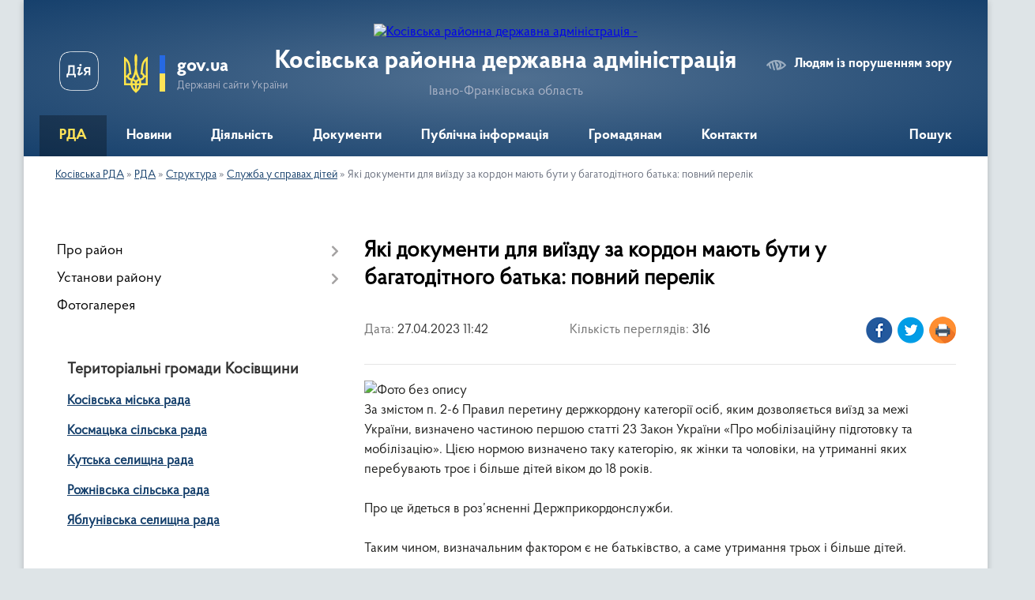

--- FILE ---
content_type: text/html; charset=UTF-8
request_url: https://kosivrda.gov.ua/news/1682585128/
body_size: 13342
content:
<!DOCTYPE html>
<html lang="uk">
<head>
	<!--[if IE]><meta http-equiv="X-UA-Compatible" content="IE=edge"><![endif]-->
	<meta charset="utf-8">
	<meta name="viewport" content="width=device-width, initial-scale=1">
	<!--[if IE]><script>
		document.createElement('header');
		document.createElement('nav');
		document.createElement('main');
		document.createElement('section');
		document.createElement('article');
		document.createElement('aside');
		document.createElement('footer');
		document.createElement('figure');
		document.createElement('figcaption');
	</script><![endif]-->
	<title>Які документи для виїзду за кордон мають бути у багатодітного батька: повний перелік | Косівська районна державна адміністрація</title>
	<meta name="description" content=". За змістом п. 2-6 Правил перетину держкордону категорії осіб, яким дозволяється виїзд за межі України, визначено частиною першою статті 23 Закон України &amp;laquo;Про мобілізаційну підготовку та мобілізацію&amp;raquo;. Цією н">
	<meta name="keywords" content="Які, документи, для, виїзду, за, кордон, мають, бути, у, багатодітного, батька:, повний, перелік, |, Косівська, районна, державна, адміністрація">

	
		<meta property="og:image" content="https://rada.info/upload/users_files/24686114/333049de232543b01442327f4e4a44e1.jpg">
	<meta property="og:image:width" content="2000">
	<meta property="og:image:height" content="1330">
			<meta property="og:title" content="Які документи для виїзду за кордон мають бути у багатодітного батька: повний перелік">
			<meta property="og:description" content="
За змістом&amp;nbsp;п. 2-6 Правил&amp;nbsp;перетину держкордону&amp;nbsp;категорії осіб, яким дозволяється виїзд за межі України, визначено частиною першою статті 23&amp;nbsp;Закон України &amp;laquo;Про мобілізаційну підготовку та мобілізацію&amp;raquo;. Цією нормою визначено таку категорію, як&amp;nbsp;жінки та чоловіки,&amp;nbsp;на утриманні яких перебувають троє і більше дітей&amp;nbsp;віком до 18 років.

Про це йдеться в роз&amp;rsquo;ясненні Держприкордонслужби.

Таким чином, визначальним фактором є&amp;nbsp;не батьківство, а саме утримання трьох і більше дітей.

Отже, для перетину кордону на даній підставі необхідно надати підтверджуючі документи на утримання трьох і більше дітей віком до 18 років.

Такими документами, що підтверджує самостійне виховання дитини згідно з приписами Сімейного кодексу України можуть бути:

1) свідоцтва про народження дітей&amp;nbsp;(трьох і більше);

або

2) посвідчення батька багатодітної сім&amp;rsquo;ї;

або

3) рішення суду про позбавлення одного з батьків батьківських прав;

або

4) свідоцтво про смерть матері дитини;

або

5) рішення суду про відібрання дитини у матері без позбавлення її батьківських прав;

або

6) рішення суду про визнання матері безвісти відсутньою;

або

7) рішення суду про оголошення матері померлою.

Для чоловіка, який є батьком трьох і більше дітей,&amp;nbsp;можна перетинати кордон&amp;nbsp;без дітей, за наявності зазначених документів&amp;nbsp;або їх нотаріально завірених копії.

Також слід врахувати, що якщо чоловік не проживає однією сім&amp;rsquo;єю зі своєю дитиною ( дітьми), необхідно надати докази утримання такої дитини (дітей).

Підтверджуючими документами можуть бути:

рішення суду про призначення аліментів на утримання дитини (дітей) та довідка з виконавчої служби про відсутність заборгованості по сплаті аліментів, розміру сплати таких аліментів, тощо.">
			<meta property="og:type" content="article">
	<meta property="og:url" content="https://kosivrda.gov.ua/news/1682585128/">
		
	<link rel="apple-touch-icon" sizes="57x57" href="https://rda.org.ua/apple-icon-57x57.png">
	<link rel="apple-touch-icon" sizes="60x60" href="https://rda.org.ua/apple-icon-60x60.png">
	<link rel="apple-touch-icon" sizes="72x72" href="https://rda.org.ua/apple-icon-72x72.png">
	<link rel="apple-touch-icon" sizes="76x76" href="https://rda.org.ua/apple-icon-76x76.png">
	<link rel="apple-touch-icon" sizes="114x114" href="https://rda.org.ua/apple-icon-114x114.png">
	<link rel="apple-touch-icon" sizes="120x120" href="https://rda.org.ua/apple-icon-120x120.png">
	<link rel="apple-touch-icon" sizes="144x144" href="https://rda.org.ua/apple-icon-144x144.png">
	<link rel="apple-touch-icon" sizes="152x152" href="https://rda.org.ua/apple-icon-152x152.png">
	<link rel="apple-touch-icon" sizes="180x180" href="https://rda.org.ua/apple-icon-180x180.png">
	<link rel="icon" type="image/png" sizes="192x192"  href="https://rda.org.ua/android-icon-192x192.png">
	<link rel="icon" type="image/png" sizes="32x32" href="https://rda.org.ua/favicon-32x32.png">
	<link rel="icon" type="image/png" sizes="96x96" href="https://rda.org.ua/favicon-96x96.png">
	<link rel="icon" type="image/png" sizes="16x16" href="https://rda.org.ua/favicon-16x16.png">
	<link rel="manifest" href="https://rda.org.ua/manifest.json">
	<meta name="msapplication-TileColor" content="#ffffff">
	<meta name="msapplication-TileImage" content="https://rda.org.ua/ms-icon-144x144.png">
	<meta name="theme-color" content="#ffffff">

	
		<meta name="robots" content="">
	
    <link rel="preload" href="https://rda.org.ua/themes/km2/css/styles_vip.css?v=2.31" as="style">
	<link rel="stylesheet" href="https://rda.org.ua/themes/km2/css/styles_vip.css?v=2.31">
	<link rel="stylesheet" href="https://rda.org.ua/themes/km2/css/479/theme_vip.css?v=1764893193">
	<!--[if lt IE 9]>
	<script src="https://oss.maxcdn.com/html5shiv/3.7.2/html5shiv.min.js"></script>
	<script src="https://oss.maxcdn.com/respond/1.4.2/respond.min.js"></script>
	<![endif]-->
	<!--[if gte IE 9]>
	<style type="text/css">
		.gradient { filter: none; }
	</style>
	<![endif]-->

</head>
<body class="">

	<a href="#top_menu" class="skip-link link" aria-label="Перейти до головного меню (Alt+1)" accesskey="1">Перейти до головного меню (Alt+1)</a>
	<a href="#left_menu" class="skip-link link" aria-label="Перейти до бічного меню (Alt+2)" accesskey="2">Перейти до бічного меню (Alt+2)</a>
    <a href="#main_content" class="skip-link link" aria-label="Перейти до головного вмісту (Alt+3)" accesskey="3">Перейти до текстового вмісту (Alt+3)</a>



	
	<div class="wrap">
		
		<header>
			<div class="header_wrap">
				<div class="logo">
					<a href="https://kosivrda.gov.ua/" id="logo" class="form_2">
						<img src="https://rada.info/upload/users_files/24686114/gerb/CAI2.png" alt="Косівська районна державна адміністрація - ">
					</a>
				</div>
				<div class="title">
					<div class="slogan_1">Косівська районна державна адміністрація</div>
					<div class="slogan_2">Івано-Франківська область</div>
				</div>
				<div class="gov_ua_block">
					<a class="diia" href="https://diia.gov.ua/" target="_blank" rel="nofollow" title="Державні послуги онлайн"><img src="https://rda.org.ua/themes/km2/img/diia.png" alt="Логотип Diia"></a>
					<img src="https://rda.org.ua/themes/km2/img/gerb.svg" class="gerb" alt="Державний Герб України">
					<span class="devider"></span>
					<div class="title">
						<b>gov.ua</b>
						<span>Державні сайти України</span>
					</div>
				</div>
								<div class="alt_link">
					<a href="#" rel="nofollow" title="Посилання на версію для людей із порушенням зору" tabindex="1" onclick="return set_special('009eb47f4882625c12c6109f8d93eb674307eece');">Людям із порушенням зору</a>
				</div>
								
				<section class="top_nav">
					<nav class="main_menu">
						<ul id="top_menu">
														<li class="active has-sub">
								<a href="https://kosivrda.gov.ua/main/"><span>РДА</span></a>
																<button onclick="return show_next_level(this);" aria-label="Показати підменю"></button>
																								<ul>
																		<li>
										<a href="https://kosivrda.gov.ua/misiya-funkcii-zavdannya-napryami-diyalnosti-14-21-28-22-12-2021/">Місія, функції, завдання, напрями діяльності</a>
																													</li>
																		<li>
										<a href="https://kosivrda.gov.ua/kerivnictvo-10-05-11-15-12-2021/">Керівництво</a>
																													</li>
																		<li class="has-sub">
										<a href="https://kosivrda.gov.ua/struktura-10-05-18-15-12-2021/" class="active">Структура</a>
																				<button onclick="return show_next_level(this);" aria-label="Показати підменю"></button>
																														<ul>
																						<li>
												<a href="https://kosivrda.gov.ua/aparat-16-59-23-15-12-2021/">Апарат</a>
											</li>
																						<li>
												<a href="https://kosivrda.gov.ua/upravlinnya-socialnogo-zahistu-naselennya-16-59-31-15-12-2021/">Управління соціального захисту населення</a>
											</li>
																						<li>
												<a href="https://kosivrda.gov.ua/viddil-informacijnoi-diyalnosti-ta-komunikacij-z-gromadskistju-16-59-39-15-12-2021/">Відділ інформаційної діяльності та комунікацій з громадськістю</a>
											</li>
																						<li>
												<a href="https://kosivrda.gov.ua/viddil-cifrovogo-rozvitku-cifrovih-transformacij-i-cifrovizacii-16-59-47-15-12-2021/">Відділ цифрового розвитку, цифрових трансформацій і цифровізації</a>
											</li>
																						<li>
												<a href="https://kosivrda.gov.ua/viddil-z-pitan-mobilizacijnoi-oboronnoi-roboti-civilnogo-zahistu-ta-vzaemodii-z-pravoohoronnimi-organami-16-59-56-15-12-2021/">Відділ цивільного захисту та оборонної роботи</a>
											</li>
																						<li>
												<a href="https://kosivrda.gov.ua/viddil-finansiv-17-00-05-15-12-2021/">Відділ фінансів</a>
											</li>
																						<li>
												<a href="https://kosivrda.gov.ua/viddil-zabezpechennya-vzaemodii-z-organami-miscevogo-samovryaduvannya-17-00-13-15-12-2021/">Відділ забезпечення взаємодії з органами місцевого самоврядування</a>
											</li>
																						<li>
												<a href="https://kosivrda.gov.ua/viddil-ekonomiki-agropromislovogo-rozvitku-osviti-ohoroni-zdorov’ya-kulturi-sportu-ta-turizmu-17-00-21-15-12-2021/">Відділ економічного розвитку</a>
											</li>
																						<li>
												<a href="https://kosivrda.gov.ua/viddil-budivnictva-zhitlovokomunalnogo-gospodarstva-mistobuduvannya-ta-arhitekturi-17-00-32-15-12-2021/">Відділ будівництва, житлово-комунального господарства, містобудування та архітектури</a>
											</li>
																						<li>
												<a href="https://kosivrda.gov.ua/arhivnij-viddil-17-00-42-15-12-2021/">Архівний відділ</a>
											</li>
																						<li>
												<a href="https://kosivrda.gov.ua/sluzhba-u-spravah-ditej-17-00-51-15-12-2021/" class="active">Служба у справах дітей</a>
											</li>
																						<li>
												<a href="https://kosivrda.gov.ua/golovnij-specialist-z-pitan-mobilizacijnoi-roboti-10-36-44-08-12-2023/">Головний спеціаліст з питань мобілізаційної роботи</a>
											</li>
																						<li>
												<a href="https://kosivrda.gov.ua/sektor-veteranskoi-politiki-13-44-00-30-01-2024/">Відділ з питань ветеранської політики</a>
											</li>
																						<li>
												<a href="https://kosivrda.gov.ua/vnutrishnij-audit-13-50-42-23-04-2025/">Внутрішній аудит</a>
											</li>
																																</ul>
																			</li>
																		<li>
										<a href="https://kosivrda.gov.ua/rozporyadok-roboti-10-05-43-15-12-2021/">Розпорядок роботи</a>
																													</li>
																		<li>
										<a href="https://kosivrda.gov.ua/reglament-roboti-10-05-51-15-12-2021/">Регламент роботи</a>
																													</li>
																		<li>
										<a href="https://kosivrda.gov.ua/ochischennya-vladi-08-19-32-15-02-2024/">Очищення влади</a>
																													</li>
																										</ul>
															</li>
														<li class=" has-sub">
								<a href="https://kosivrda.gov.ua/news/"><span>Новини</span></a>
																<button onclick="return show_next_level(this);" aria-label="Показати підменю"></button>
																								<ul>
																		<li>
										<a href="https://kosivrda.gov.ua/protidiya-rosijskij-agresii-10-48-34-21-04-2022/">Протидія російській агресії</a>
																													</li>
																		<li>
										<a href="https://kosivrda.gov.ua/covid19-10-14-20-15-12-2021/">COVID-19</a>
																													</li>
																		<li>
										<a href="https://kosivrda.gov.ua/vakcinaciya-10-14-58-15-12-2021/">Вакцинація</a>
																													</li>
																		<li>
										<a href="https://kosivrda.gov.ua/evrointegraciya-11-22-37-14-06-2023/">Євроінтеграція</a>
																													</li>
																		<li>
										<a href="https://kosivrda.gov.ua/velike-budivnictvo-10-14-04-15-12-2021/">Велике будівництво</a>
																													</li>
																		<li>
										<a href="https://kosivrda.gov.ua/gid-z-derzhanih-poslug-novini-13-15-31-29-12-2021/">Гід з держаних послуг (новини)</a>
																													</li>
																		<li>
										<a href="https://kosivrda.gov.ua/bezbarernist-13-46-11-29-12-2021/">Безбар'єрність</a>
																													</li>
																		<li>
										<a href="https://kosivrda.gov.ua/genderna-rivnist-11-08-03-02-05-2025/">Гендерна рівність</a>
																													</li>
																		<li>
										<a href="https://kosivrda.gov.ua/statistichni-dani-10-15-25-15-12-2021/">Статистичні дані</a>
																													</li>
																		<li>
										<a href="https://kosivrda.gov.ua/anonsi-podij-13-33-50-29-12-2021/">Анонси подій</a>
																													</li>
																		<li>
										<a href="https://kosivrda.gov.ua/ogoloshennya-16-15-08-29-06-2022/">Оголошення</a>
																													</li>
																		<li>
										<a href="https://kosivrda.gov.ua/privitannya-z-nagodi-svyat-10-15-05-15-12-2021/">Привітання з нагоди свят</a>
																													</li>
																		<li>
										<a href="https://kosivrda.gov.ua/zvernennya-do-pam’yatnih-dat-10-15-16-15-12-2021/">Звернення</a>
																													</li>
																		<li>
										<a href="https://kosivrda.gov.ua/spivchuttya-13-14-53-29-12-2021/">Співчуття</a>
																													</li>
																		<li>
										<a href="https://kosivrda.gov.ua/vnutrishnij-audit-13-43-32-23-04-2025/">Внутрішній аудит</a>
																													</li>
																										</ul>
															</li>
														<li class=" has-sub">
								<a href="https://kosivrda.gov.ua/diyalnist-2-10-59-19-17-12-2021/"><span>Діяльність</span></a>
																<button onclick="return show_next_level(this);" aria-label="Показати підменю"></button>
																								<ul>
																		<li>
										<a href="https://kosivrda.gov.ua/bjudzhet-10-06-05-15-12-2021/">Бюджет</a>
																													</li>
																		<li class="has-sub">
										<a href="https://kosivrda.gov.ua/antikorupcijna-diyalnist-10-06-11-15-12-2021/">Антикорупційна діяльність</a>
																				<button onclick="return show_next_level(this);" aria-label="Показати підменю"></button>
																														<ul>
																						<li>
												<a href="https://kosivrda.gov.ua/diyalnist-upovnovazhenoi-osobi-z-pitan-zapobigannya-ta-viyavlennya-korupcii-13-42-18-26-01-2022/">Діяльність уповноваженої особи з питань запобігання та виявлення корупції</a>
											</li>
																						<li>
												<a href="https://kosivrda.gov.ua/deklaruvannya-13-46-58-26-01-2022/">Декларування</a>
											</li>
																						<li>
												<a href="https://kosivrda.gov.ua/nacionalne-agentstvo-z-pitan-zapobigannya-korupcii-13-48-49-26-01-2022/"><a href="https://nazk.gov.ua/uk/" target="_self">Національне агентство з питань запобігання корупції</a></a>
											</li>
																						<li>
												<a href="https://kosivrda.gov.ua/edinij-derzhavnij-reestr-osib-yaki-vchinili-korupcijni-abo-povyazani-z-korupcieju-pravoporushennya-13-51-01-26-01-2022/"><a href="https://corruptinfo.nazk.gov.ua/" target="_self">Єдиний Державний реєстр осіб, які вчинили корупційні або пов'язані з корупцією правопорушення</a></a>
											</li>
																						<li>
												<a href="https://kosivrda.gov.ua/baza-znan-11-46-17-04-07-2024/">БАЗА ЗНАНЬ</a>
											</li>
																																</ul>
																			</li>
																		<li>
										<a href="https://kosivrda.gov.ua/oboronna-robota-10-06-18-15-12-2021/">Оборонна робота</a>
																													</li>
																		<li>
										<a href="https://kosivrda.gov.ua/operativna-informaciya-z-pitan-civilnogo-zahistu-10-07-02-15-12-2021/">Цивільний захист</a>
																													</li>
																		<li>
										<a href="https://kosivrda.gov.ua/regulyatorna-diyalnist-10-06-33-15-12-2021/">Регуляторна діяльність</a>
																													</li>
																		<li>
										<a href="https://kosivrda.gov.ua/publichni-zakupivli-10-06-40-15-12-2021/">Публічні закупівлі</a>
																													</li>
																		<li>
										<a href="https://kosivrda.gov.ua/pravova-dopomoga-10-06-47-15-12-2021/">Правова допомога</a>
																													</li>
																		<li>
										<a href="https://kosivrda.gov.ua/ohorona-zdorovya-10-25-53-06-07-2023/">Охорона здоров'я</a>
																													</li>
																		<li>
										<a href="https://kosivrda.gov.ua/osvita-11-15-40-10-07-2023/">Освіта</a>
																													</li>
																		<li>
										<a href="https://kosivrda.gov.ua/zviti-golovi-rajderzhadministracii-16-09-39-30-06-2022/">Звіти голови райдержадміністрації</a>
																													</li>
																		<li>
										<a href="https://kosivrda.gov.ua/pokazniki-rozrahunkiv-za-energonosii-10-07-10-15-12-2021/">Показники розрахунків за енергоносії</a>
																													</li>
																		<li>
										<a href="https://kosivrda.gov.ua/zakupivli-za-rahunok-koshtiv-rajonnogo-bjudzhetu-10-07-20-15-12-2021/">Закупівлі за рахунок коштів районного бюджету</a>
																													</li>
																										</ul>
															</li>
														<li class=" has-sub">
								<a href="https://kosivrda.gov.ua/docs/"><span>Документи</span></a>
																<button onclick="return show_next_level(this);" aria-label="Показати підменю"></button>
																								<ul>
																		<li class="has-sub">
										<a href="https://kosivrda.gov.ua/rozporyadzhennya-rda-16-28-53-16-12-2021/">Розпорядження РДА</a>
																				<button onclick="return show_next_level(this);" aria-label="Показати підменю"></button>
																														<ul>
																						<li>
												<a href="https://kosivrda.gov.ua/rozporyadzhennya-2025-rik-15-35-56-03-01-2025/">Розпорядження 2025 рік</a>
											</li>
																						<li>
												<a href="https://kosivrda.gov.ua/rozporyadzhennya-2024-rik-13-14-49-08-01-2024/">Розпорядження 2024 рік</a>
											</li>
																						<li>
												<a href="https://kosivrda.gov.ua/rozporyadzhennya-2022-rik-14-54-13-03-01-2023/">Розпорядження 2023 рік</a>
											</li>
																						<li>
												<a href="https://kosivrda.gov.ua/rozporyadzhennya-2022-13-41-37-04-01-2022/">Розпорядження 2022 рік</a>
											</li>
																						<li>
												<a href="https://kosivrda.gov.ua/rozporyadzhennya-2021-rik-15-36-39-17-12-2021/">Розпорядження 2021 рік</a>
											</li>
																																</ul>
																			</li>
																		<li class="has-sub">
										<a href="https://kosivrda.gov.ua/proekti-normativnopravovih-dokumentiv-16-29-09-16-12-2021/">Накази</a>
																				<button onclick="return show_next_level(this);" aria-label="Показати підменю"></button>
																														<ul>
																						<li>
												<a href="https://kosivrda.gov.ua/nakazi-2025-14-16-00-20-02-2025/">Накази 2025 рік</a>
											</li>
																						<li>
												<a href="https://kosivrda.gov.ua/nakazi-2022-rik-15-45-29-18-02-2022/">Накази 2022 рік</a>
											</li>
																																</ul>
																			</li>
																		<li>
										<a href="https://kosivrda.gov.ua/rajonni-cilovi-programi-16-29-23-16-12-2021/">Районні цільові програми</a>
																													</li>
																		<li>
										<a href="https://kosivrda.gov.ua/pasporti-bjudzhetnih-program-16-29-36-16-12-2021/">Паспорти бюджетних програм</a>
																													</li>
																		<li class="has-sub">
										<a href="https://kosivrda.gov.ua/finansova-zvitnist-16-29-52-16-12-2021/">Фінансова звітність</a>
																				<button onclick="return show_next_level(this);" aria-label="Показати підменю"></button>
																														<ul>
																						<li>
												<a href="https://kosivrda.gov.ua/finansova-zvitnist-rda-13-38-44-17-01-2023/">Фінансова звітність РДА</a>
											</li>
																						<li>
												<a href="https://kosivrda.gov.ua/finansova-zvitnist-viddilu-budivnictva-zhitlovokomunalnogo-gospodarstva-mistobuduvannya-ta-arhitekturi-21-58-33-17-01-2023/">Фінансова звітність відділу будівництва, житлово-комунального господарства, містобудування та архітектури</a>
											</li>
																						<li>
												<a href="https://kosivrda.gov.ua/finansova-zvitnist-upravlinnya-socialnogo-zahistu-naselennya-08-44-35-18-01-2023/">Фінансова звітність управління соціального захисту населення</a>
											</li>
																						<li>
												<a href="https://kosivrda.gov.ua/finansova-zvitnist-sluzhbi-u-spravah-ditej-13-24-49-21-03-2024/">Фінансова звітність служби у справах дітей</a>
											</li>
																						<li>
												<a href="https://kosivrda.gov.ua/finansova-zvitnist-viddilu-finansiv-13-47-27-07-05-2025/">Фінансова звітність відділу фінансів</a>
											</li>
																																</ul>
																			</li>
																										</ul>
															</li>
														<li class=" has-sub">
								<a href="https://kosivrda.gov.ua/publichna-informaciya-10-04-22-15-12-2021/"><span>Публічна інформація</span></a>
																<button onclick="return show_next_level(this);" aria-label="Показати підменю"></button>
																								<ul>
																		<li class="has-sub">
										<a href="https://kosivrda.gov.ua/opriljudnena-informaciya-na-vebsajti-rda-vidpovidno-do-vimog-st15-zakonu-ukraini-pro-dostup-do-publichnoi-informacii-10-08-12-15-12-2021/">Оприлюднена інформація на вебсайті РДА відповідно до вимог ст.15 Закону України «Про доступ до публічної інформації»</a>
																				<button onclick="return show_next_level(this);" aria-label="Показати підменю"></button>
																														<ul>
																						<li>
												<a href="https://kosivrda.gov.ua/vidomosti-pro-oplatu-praci-12-05-08-26-09-2022/">Відомості про оплату праці</a>
											</li>
																						<li>
												<a href="https://kosivrda.gov.ua/principi-formuvannya-oplati-praci-12-09-18-26-09-2022/">Принципи формування оплати праці</a>
											</li>
																																</ul>
																			</li>
																		<li>
										<a href="https://kosivrda.gov.ua/vikoristannya-koshtiv-vidilenih-z-fondu-likvidacii-naslidkiv-zbrojnoi-agresii-10-19-22-19-10-2023/">Використання коштів, виділених з Фонду ліквідації наслідків збройної агресії</a>
																													</li>
																		<li>
										<a href="https://kosivrda.gov.ua/podannya-zapitu-10-08-21-15-12-2021/">Подання запиту</a>
																													</li>
																		<li>
										<a href="https://kosivrda.gov.ua/normativni-dokumenti-10-08-28-15-12-2021/">Нормативні документи</a>
																													</li>
																		<li>
										<a href="https://kosivrda.gov.ua/zviti-schodo-dostupu-do-publichnoi-informacii-10-08-35-15-12-2021/">Звіти щодо доступу до публічної інформації</a>
																													</li>
																		<li>
										<a href="https://kosivrda.gov.ua/poryadok-oskarzhennya-rishen-abo-bezdiyalnosti-rozporyadnika-informacii-10-08-42-15-12-2021/">Порядок оскарження рішень або бездіяльності розпорядника інформації</a>
																													</li>
																		<li>
										<a href="https://kosivrda.gov.ua/sistema-obliku-publichnoi-informacii-10-08-48-15-12-2021/">Система обліку публічної інформації</a>
																													</li>
																										</ul>
															</li>
														<li class=" has-sub">
								<a href="https://kosivrda.gov.ua/gromadyanam-10-03-07-15-12-2021/"><span>Громадянам</span></a>
																<button onclick="return show_next_level(this);" aria-label="Показати підменю"></button>
																								<ul>
																		<li class="has-sub">
										<a href="https://kosivrda.gov.ua/zvernennya-gromadyan-10-10-26-15-12-2021/">Звернення громадян</a>
																				<button onclick="return show_next_level(this);" aria-label="Показати підменю"></button>
																														<ul>
																						<li>
												<a href="https://kosivrda.gov.ua/prijom-gromadyan-10-39-33-19-01-2022/">Прийом громадян</a>
											</li>
																						<li>
												<a href="https://kosivrda.gov.ua/poshtova-skrinka-16-36-05-17-01-2023/">Поштова скринька</a>
											</li>
																						<li>
												<a href="https://kosivrda.gov.ua/telefon-doviri-rajonnoi-derzhavnoi-administracii-16-37-15-17-01-2023/">Телефон довіри</a>
											</li>
																																</ul>
																			</li>
																		<li>
										<a href="https://kosivrda.gov.ua/oblasnij-kontaktnij-centr-10-10-33-15-12-2021/">Обласний контактний центр</a>
																													</li>
																		<li>
										<a href="https://kosivrda.gov.ua/garyacha-telefonna-liniya-golovi-rda-10-10-46-15-12-2021/">«Гаряча» телефонна лінія</a>
																													</li>
																		<li>
										<a href="https://kosivrda.gov.ua/povidom-pro-korupciju-10-10-56-15-12-2021/">Повідом про корупцію</a>
																													</li>
																		<li>
										<a href="https://kosivrda.gov.ua/protidiya-torgivli-ljudmi-10-11-05-15-12-2021/">Протидія торгівлі людьми</a>
																													</li>
																		<li>
										<a href="https://kosivrda.gov.ua/protidiya-domashnomu-nasilstvu-10-11-13-15-12-2021/">Протидія домашньому насильству</a>
																													</li>
																		<li>
										<a href="https://kosivrda.gov.ua/protidiya-domashnomu-nasilstvu-10-11-26-15-12-2021/">Гендерна рівність</a>
																													</li>
																		<li>
										<a href="https://kosivrda.gov.ua/dopomoga-poryad-14-36-51-16-06-2022/">Допомога поряд</a>
																													</li>
																										</ul>
															</li>
														<li class=" has-sub">
								<a href="https://kosivrda.gov.ua/feedback/"><span>Контакти</span></a>
																<button onclick="return show_next_level(this);" aria-label="Показати підменю"></button>
																								<ul>
																		<li>
										<a href="https://kosivrda.gov.ua/juridichna-adresa-kosivskoi-rajonnoi-derzhavnoi-administracii-15-24-18-22-12-2021/">Юридична адреса Косівської районної державної адміністрації</a>
																													</li>
																										</ul>
															</li>
																				</ul>
					</nav>
					&nbsp;
					<button class="menu-button" id="open-button"><i class="fas fa-bars"></i> Меню сайту</button>
					<a href="https://kosivrda.gov.ua/search/" rel="nofollow" class="search_button">Пошук</a>
				</section>
				
			</div>
		</header>
				
		<section class="bread_crumbs">
		<div xmlns:v="http://rdf.data-vocabulary.org/#"><a href="https://kosivrda.gov.ua/">Косівська РДА</a> &raquo; <a href="https://kosivrda.gov.ua/main/">РДА</a> &raquo; <a href="https://kosivrda.gov.ua/struktura-10-05-18-15-12-2021/">Структура</a> &raquo; <a href="https://kosivrda.gov.ua/sluzhba-u-spravah-ditej-17-00-51-15-12-2021/">Служба у справах дітей</a>  &raquo; <span>Які документи для виїзду за кордон мають бути у багатодітного батька: повний перелік</span></div>
	</section>
	
	<section class="center_block">
		<div class="row">
			<div class="grid-30 fr">
				<aside>
				
										
					<nav class="sidebar_menu" id="left_menu">
						<ul>
														<li class=" has-sub">
								<a href="https://kosivrda.gov.ua/pro-rajon-10-03-54-15-12-2021/"><span>Про район</span></a>
																<button onclick="return show_next_level(this);" aria-label="Показати підменю"></button>
																								<ul>
																		<li class="">
										<a href="https://kosivrda.gov.ua/plichoplich-vseukrainski-shkilni-ligi-15-01-48-02-02-2024/"><span>Пліч-о-пліч Всеукраїнські шкільні ліги</span></a>
																													</li>
																		<li class="">
										<a href="https://kosivrda.gov.ua/drugij-blagodijnij-aukcion-15-54-01-24-10-2023/"><span>Другий благодійний аукціон</span></a>
																													</li>
																		<li class="">
										<a href="https://kosivrda.gov.ua/tretij-blagodijnij-aukcion-16-51-47-25-04-2024/"><span>Третій благодійний аукціон</span></a>
																													</li>
																										</ul>
															</li>
														<li class=" has-sub">
								<a href="https://kosivrda.gov.ua/ustanovi-rajonu-16-46-32-16-12-2021/"><span>Установи району</span></a>
																<button onclick="return show_next_level(this);" aria-label="Показати підменю"></button>
																								<ul>
																		<li class="">
										<a href="https://kosivrda.gov.ua/kosivska-rajonna-filiya-ivanofrankivskogo-oblasnogo-centru-zajnyatosti-16-47-09-16-12-2021/"><span>Косівська районна філія Івано-Франківського обласного центру зайнятості</span></a>
																													</li>
																		<li class="">
										<a href="https://kosivrda.gov.ua/knp-kosivska-centralna-rajonna-likarnya-16-47-24-16-12-2021/"><span>КНП «Косівська центральна районна лікарня»</span></a>
																													</li>
																		<li class="">
										<a href="https://kosivrda.gov.ua/kosivskij-rajonnij-teritorialnij-centr-komplektuvannya-ta-socialnoi-pidtrimki-16-47-38-16-12-2021/"><span>Косівський районний територіальний центр комплектування та соціальної підтримки</span></a>
																													</li>
																		<li class="">
										<a href="https://kosivrda.gov.ua/kosivskoverhovinskij-mizhrajonnij-viddil-du-ifockph-mozu-16-47-54-16-12-2021/"><span>Косівсько-Верховинський міжрайонний  відділ ДУ «ІФОЦКПХ МОЗУ»</span></a>
																													</li>
																		<li class="">
										<a href="https://kosivrda.gov.ua/kosivskij-viddil-golovnogo-upravlinnya-derzhprodspozhivsluzhbi-v-ivanofrankivskij-oblasti-16-48-09-16-12-2021/"><span>Косівський відділ Коломийського районного управління Головного управління Держпродспоживслужби в Івано-Франківській області</span></a>
																													</li>
																		<li class="">
										<a href="https://kosivrda.gov.ua/viddil-kosivske-bjuro-pravovoi-dopomogi-kolomijskogo-miscevogo-centru-z-nadannya-bezoplatnoi-vtorinnoi-pravovoi-dopomogi-16-48-55-16-12-2021/"><span>Відділ «Косівське бюро правової допомоги» Коломийського місцевого центру з надання безоплатної вторинної правової допомоги</span></a>
																													</li>
																		<li class="">
										<a href="https://kosivrda.gov.ua/kosivskij-rajonnij-viddil-policii-gunp-v-ivanofrankivskij-oblasti-13-39-15-11-07-2022/"><span>Косівський районний відділ поліції ГУНП в Івано-Франківській області</span></a>
																													</li>
																		<li class="">
										<a href="https://kosivrda.gov.ua/kosivskij-rajonnij-viddil-gu-dsns-ukraini-v-ivanofrankivskij-oblasti-16-49-40-16-12-2021/"><span>Косівський районний відділ ГУ ДСНС України в Івано-Франківській області</span></a>
																													</li>
																		<li class="">
										<a href="https://kosivrda.gov.ua/rajonnij-sektor-filii-du-centr-probacii-15-07-54-18-02-2022/"><span>Районний сектор філії ДУ «Центр пробації»</span></a>
																													</li>
																		<li class="">
										<a href="https://kosivrda.gov.ua/viddil-obslugovuvannya-gromadyan-№9-servisnogo-centru-upravlinnya-obslugovuvannya-gromadyan-golovnogo-upravlinnya-pensijnogo-fondu-ukraini-v-ivanofrankivskij-oblasti-11-35-35-20-05-2022/"><span>Відділ обслуговування громадян №9 (сервісного центру) управління обслуговування громадян Головного управління  Пенсійного фонду України  в Івано-Франківській області</span></a>
																													</li>
																		<li class="">
										<a href="https://kosivrda.gov.ua/derzhenergonaglyad-14-30-39-17-08-2022/"><span>Держенергонагляд</span></a>
																													</li>
																		<li class="">
										<a href="https://kosivrda.gov.ua/derzhenergoefektivnist-08-54-03-13-10-2022/"><span>Енергоефективність</span></a>
																													</li>
																										</ul>
															</li>
														<li class="">
								<a href="https://kosivrda.gov.ua/photo/"><span>Фотогалерея</span></a>
																							</li>
													</ul>
						
												
					</nav>

									
					
					
					
										<div id="banner_block">

						<h3><strong>Територіальні громади Косівщини</strong></h3>

<p><a rel="nofollow" href="https://kosivmr.gov.ua/" rel="nofollow"><strong>Косівська міська рада</strong></a></p>

<p><strong><a rel="nofollow" href="https://kosmacka-gromada.gov.ua/" rel="nofollow">Космацька сільська рада</a></strong></p>

<p><strong><a rel="nofollow" href="http://kuty-rada.gov.ua" rel="nofollow">Кутська селищна рада</a></strong></p>

<p><strong><a rel="nofollow" href="http://rozhnivska.gromada.org.ua/" rel="nofollow">Рожнівська сільська рада</a></strong></p>

<p><strong><a rel="nofollow" href="http://yablunivska.gromada.org.ua/" rel="nofollow">Яблунівська селищна рада</a></strong></p>

<p>&nbsp;</p>

<p><a rel="nofollow" href="http://kosivska.rda.org.ua/garyacha-telefonna-liniya-golovi-rda-10-10-46-15-12-2021/" rel="nofollow"><img alt="Фото без опису" src="https://rada.info/upload/users_files/24686114/c89ef66f7705d410a507b1bb09bcc348.png" style="width: 565px; height: 289px;" /></a></p>

<p><img alt="Фото без опису" src="https://rada.info/upload/users_files/24686114/c3cedc943f328ad72066bf31a9305270.png" style="width: 641px; height: 377px;" /></p>

<p><a rel="nofollow" href="https://storm.mvs.gov.ua/" rel="nofollow"><img alt="Долучайся до бригад добровольців!" src="https://rada.info/upload/users_files/24686114/2b2bbfef368c2c98879f2dd00f18d93f.jpg" style="width: 366px; height: 337px;" /></a></p>

<p><a rel="nofollow" href="https://minre.gov.ua/" rel="nofollow"><img alt="Фото без опису" src="https://rada.info/upload/users_files/24686114/460e4313426166fd2b19cc62f8d513c9.jpg" style="width: 1280px; height: 960px;" /></a></p>

<p><a rel="nofollow" href="https://kosivrda.gov.ua/news/1645600145/" rel="nofollow"><img alt="Фото без опису" src="https://rada.info/upload/users_files/24686114/22ad4c3f3bcf664e4d406eed5fefd372.png" style="width: 368px; height: 192px;" /></a></p>

<p><a rel="nofollow" href="https://www.helpforukrainians.info/ukrainian/" rel="nofollow"><img alt="Будьте в безпеці" src="https://rada.info/upload/users_files/24686114/c7bfc5b0cf0cc84d973ccf462e1cad17-123.png" style="width: 1417px; height: 597px;" /></a></p>

<p><a rel="nofollow" href="https://kosivrda.gov.ua/news/1653031412/" rel="nofollow"><img alt="Фото без опису" src="https://rada.info/upload/users_files/24686114/328a0ef1aea57c8585b8154f65fe8eea-123.jpg" style="width: 340px; height: 283px;" /></a></p>

<p><a rel="nofollow" href="https://shelter.dopomagai.org/" rel="nofollow" target="_blank"><img alt="Платформа з надання та пошуку безкоштовного житла " src="https://rada.info/upload/users_files/24686114/a9e396d563599bd054709d7b2acd4c58.png" /></a></p>

<p><a rel="nofollow" href="https://warcrimes.gov.ua/" rel="nofollow"><img alt="Фото без опису" src="https://rada.info/upload/users_files/24686114/3472eac192328657cb177fb52cba091c.png" style="width: 1200px; height: 630px;" /></a></p>

<p><a rel="nofollow" href="https://nads.gov.ua/news/rezerv-pratsivnykiv-derzhavnykh-orhaniv-dlia-roboty-na-deokupovanykh-terytoriiakh-ukrainy" rel="nofollow"><img alt="Фото без опису" src="https://rada.info/upload/users_files/24686114/347822ec65ffc49adb40b281461500ac.png" style="width: 1763px; height: 1478px;" /></a></p>

<p><a rel="nofollow" href="https://kosivrda.gov.ua/gid-z-derzhanih-poslug-novini-13-15-31-29-12-2021/" rel="nofollow"><img alt="Фото без опису" src="https://rada.info/upload/users_files/24686114/04c298e80069f20090f69faded84824d.jpg" style="width: 2480px; height: 2366px;" /></a></p>

<p><a rel="nofollow" href="https://howareu.com/"><img alt="Фото без опису"  alt="" src="https://rada.info/upload/users_files/24686114/8dddd9ceea557fc14400683b6fdc2d4a.jpg" style="width: 1000px; height: 1000px;" /></a></p>

<p>&nbsp;
<p>&nbsp;</p>
</p>

<p><a rel="nofollow" href="http://kosivska.rda.org.ua/turizm-10-13-24-15-12-2021/" rel="nofollow"><strong><img alt="Фото без опису" src="https://rada.info/upload/users_files/24686114/14ecdbe52d6337c10306287cfaecf10b.png" style="width: 59px; height: 58px; float: left;" /></strong></a><strong><span style="font-size:8px;">&nbsp;</span></strong><br />
<span style="font-size:22px;"><a rel="nofollow" href="http://kosivska.rda.org.ua/turizm-10-13-24-15-12-2021/" rel="nofollow"><strong>Косівщина&nbsp;туристична</strong></a></span></p>

<p><iframe allow="accelerometer; autoplay; clipboard-write; encrypted-media; gyroscope; picture-in-picture" allowfullscreen="" data-sandbox="" frameborder="0" height="516" data-sandbox="" src="https://www.youtube.com/embed/Wii7ob03hsY" title="YouTube video player" width="917"></iframe></p>

<p><iframe allow="accelerometer; autoplay; clipboard-write; encrypted-media; gyroscope; picture-in-picture" allowfullscreen="" data-sandbox="" frameborder="0" height="516" data-sandbox="" src="https://www.youtube.com/embed/8gerPhrp8WI" title="YouTube video player" width="917"></iframe></p>

<p><iframe allow="accelerometer; autoplay; clipboard-write; encrypted-media; gyroscope; picture-in-picture" allowfullscreen="" data-sandbox="" frameborder="0" height="516" data-sandbox="" src="https://www.youtube.com/embed/zVdWtAyPL7M" title="YouTube video player" width="917"></iframe></p>

<h3>&nbsp;</h3>
						<div class="clearfix"></div>

						<style>
.sidebar_title {
    position: relative;
    margin-bottom: 25px;
    font-size: 1px;
    font-weight: normal;
    color: #FFF;
    line-height: 1;
}
main h1 {
    font-size: 28px;
}
</style>
						<div class="clearfix"></div>

					</div>
				
				</aside>
			</div>
			<div class="grid-70" id="main_content">

				<main>

																		<h1>Які документи для виїзду за кордон мають бути у багатодітного батька: повний перелік</h1>


<div class="row ">
	<div class="grid-30 one_news_date">
		Дата: <span>27.04.2023 11:42</span>
	</div>
	<div class="grid-30 one_news_count">
		Кількість переглядів: <span>316</span>
	</div>
		<div class="grid-30 one_news_socials">
		<button class="social_share" data-type="fb" aria-label="Поширити новину у Фейсбук"><img src="https://rda.org.ua/themes/km2/img/share/fb.png" alt="Іконка поширення у Фейсбук"></button>
		<button class="social_share" data-type="tw" aria-label="Поширити статтю у Твітер"><img src="https://rda.org.ua/themes/km2/img/share/tw.png" alt="Іконка для поширення у Твітер"></button>
		<button class="print_btn" onclick="window.print();" aria-label="Роздрукувати"><img src="https://rda.org.ua/themes/km2/img/share/print.png" alt="Іконка для друку сторінки"></button>
	</div>
		<div class="clearfix"></div>
</div>

<hr>

<p><img alt="Фото без опису"  alt="" src="https://rada.info/upload/users_files/24686114/333049de232543b01442327f4e4a44e1.jpg" style="width: 2000px; height: 1330px;" /><br />
За змістом&nbsp;п. 2-6 Правил&nbsp;перетину держкордону&nbsp;категорії осіб, яким дозволяється виїзд за межі України, визначено частиною першою статті 23&nbsp;Закон України &laquo;Про мобілізаційну підготовку та мобілізацію&raquo;. Цією нормою визначено таку категорію, як&nbsp;жінки та чоловіки,&nbsp;на утриманні яких перебувають троє і більше дітей&nbsp;віком до 18 років.<br />
<br />
Про це йдеться в роз&rsquo;ясненні Держприкордонслужби.<br />
<br />
Таким чином, визначальним фактором є&nbsp;не батьківство, а саме утримання трьох і більше дітей.<br />
<br />
Отже, для перетину кордону на даній підставі необхідно надати підтверджуючі документи на утримання трьох і більше дітей віком до 18 років.<br />
<br />
Такими документами, що підтверджує самостійне виховання дитини згідно з приписами Сімейного кодексу України можуть бути:<br />
<br />
1) свідоцтва про народження дітей&nbsp;(трьох і більше);<br />
<br />
або<br />
<br />
2) посвідчення батька багатодітної сім&rsquo;ї;<br />
<br />
або<br />
<br />
3) рішення суду про позбавлення одного з батьків батьківських прав;<br />
<br />
або<br />
<br />
4) свідоцтво про смерть матері дитини;<br />
<br />
або<br />
<br />
5) рішення суду про відібрання дитини у матері без позбавлення її батьківських прав;<br />
<br />
або<br />
<br />
6) рішення суду про визнання матері безвісти відсутньою;<br />
<br />
або<br />
<br />
7) рішення суду про оголошення матері померлою.<br />
<br />
Для чоловіка, який є батьком трьох і більше дітей,&nbsp;можна перетинати кордон&nbsp;без дітей, за наявності зазначених документів&nbsp;або їх нотаріально завірених копії.<br />
<br />
Також слід врахувати, що якщо чоловік не проживає однією сім&rsquo;єю зі своєю дитиною ( дітьми), необхідно надати докази утримання такої дитини (дітей).<br />
<br />
Підтверджуючими документами можуть бути:<br />
<br />
рішення суду про призначення аліментів на утримання дитини (дітей) та довідка з виконавчої служби про відсутність заборгованості по сплаті аліментів, розміру сплати таких аліментів, тощо.</p>
<div class="clearfix"></div>

<hr>



<p><a href="https://kosivrda.gov.ua/sluzhba-u-spravah-ditej-17-00-51-15-12-2021/" class="btn btn-grey" title="Повернутись до списку статей даного розділу">&laquo; повернутися</a></p>											
				</main>
				
			</div>
			<div class="clearfix"></div>
		</div>
	</section>
	
		<div class="banner-carousel" data-flickity='{ "cellAlign": "left", "contain": true, "autoPlay": 3000, "imagesLoaded": true, "wrapAround": true }'>
				<div class="carousel-cell">
			<a href="https://www.president.gov.ua" title="Президент України" rel="nofollow" target="_blank"><img src="https://rada.info/upload/users_files/24686114/slides/apu_.jpg" alt="Президент України"></a>
		</div>
				<div class="carousel-cell">
			<a href="https://www.kmu.gov.ua/" title="Урядовий портал" rel="nofollow" target="_blank"><img src="https://rada.info/upload/users_files/24686114/slides/kmu_.jpg" alt="Урядовий портал"></a>
		</div>
				<div class="carousel-cell">
			<a href="https://ukc.gov.ua/" title="Урядова «гаряча» лінія" rel="nofollow" target="_blank"><img src="https://rada.info/upload/users_files/24686114/slides/ICeA_ozoe.jpg" alt="Урядова «гаряча» лінія"></a>
		</div>
				<div class="carousel-cell">
			<a href="https://www.rada.gov.ua/" title="Верховна Рада України" rel="nofollow" target="_blank"><img src="https://rada.info/upload/users_files/24686114/slides/52b8892a2b128d8d88a0534965f2ae66.jpg" alt="Верховна Рада України"></a>
		</div>
				<div class="carousel-cell">
			<a href="https://www.if.gov.ua/" title="Івано-Франківська обласна державна адміністрація" rel="nofollow" target="_blank"><img src="https://rada.info/upload/users_files/24686114/slides/e_ozo.jpg" alt="Івано-Франківська обласна державна адміністрація"></a>
		</div>
				<div class="carousel-cell">
			<a href="https://guide.diia.gov.ua/" title="Запитай у Гіда" rel="nofollow" target="_blank"><img src="https://rada.info/upload/users_files/24686114/slides/36418257.jpg" alt="Запитай у Гіда"></a>
		</div>
				<div class="carousel-cell">
			<a href="https://www.cvk.gov.ua/" title="ЦЕНТРАЛЬНА ВИБОРЧА КОМІСІЯ" rel="nofollow" target="_blank"><img src="https://rada.info/upload/users_files/24686114/slides/cvk.jpg" alt="ЦЕНТРАЛЬНА ВИБОРЧА КОМІСІЯ"></a>
		</div>
				<div class="carousel-cell">
			<a href="https://export.gov.ua/" title="Дія-Бізнес.Експорт Єдиний експортний веб-портал" rel="nofollow" target="_blank"><img src="https://rada.info/upload/users_files/24686114/slides/Без-імені_2.jpg" alt="Дія-Бізнес.Експорт Єдиний експортний веб-портал"></a>
		</div>
			</div>
	
	<footer>
		
		<div class="row">
			<div class="grid-40 socials">
				<p>
					<a href="https://rda.org.ua/rss/479/" rel="nofollow" target="_blank" title="RSS-стрічка сайту"><i class="fas fa-rss"></i></a>
					<i class="fab fa-twitter"></i>					<i class="fab fa-instagram"></i>					<a href="https://www.facebook.com/rda.kosiv.info" rel="nofollow" target="_blank" title="Сторінка у Facebook"><i class="fab fa-facebook-f"></i></a>					<a href="https://www.youtube.com/channel/UCXhkWK8wxlXW72eY-udeOeA" rel="nofollow" target="_blank" title="Наш канал на Youtube"><i class="fab fa-youtube"></i></a>					<i class="fab fa-telegram"></i>					<a href="https://kosivrda.gov.ua/sitemap/" title="Мапа сайту"><i class="fas fa-sitemap"></i></a>
				</p>
				<p class="copyright">Косівська РДА - 2021-2025 &copy; Весь контент доступний за ліцензією <a href="https://creativecommons.org/licenses/by/4.0/deed.uk" target="_blank" rel="nofollow">Creative Commons Attribution 4.0 International License</a>, якщо не зазначено інше.</p>
			</div>
			<div class="grid-20 developers">
				<a href="https://vlada.ua/" rel="nofollow" target="_blank" title="Посилання на платформу, на якій зроблено сайт"><img src="https://rda.org.ua/themes/km2/img/vlada_online.svg?v=ua" class="svg" alt="Логотип Vlada.UA"></a><br>
				<span>офіційні сайти &laquo;під ключ&raquo;</span><br>
				для органів державної влади
			</div>
			<div class="grid-40 admin_auth_block">
								<p class="first"><a href="#" rel="nofollow" class="alt_link" title="Версія для людей із порушенням зору" onclick="return set_special('009eb47f4882625c12c6109f8d93eb674307eece');">Людям із порушенням зору</a></p>
				<p><a href="#auth_block" class="open-popup" title="Авторизація для адміністратора"><i class="fa fa-lock"></i></a></p>
				<p class="sec"><a href="#auth_block" class="open-popup" title="Авторизація для адміністратора">Вхід для адміністратора</a></p>
				<div id="google_translate_element" style="text-align: left;width: 202px;float: right;margin-top: 13px;"></div>
							</div>
			<div class="clearfix"></div>
		</div>

	</footer>

	</div>

		
	


<a href="#" id="Go_Top"><i class="fas fa-angle-up"></i></a>
<a href="#" id="Go_Top2"><i class="fas fa-angle-up"></i></a>

<script type="text/javascript" src="https://rda.org.ua/themes/km2/js/jquery-3.6.3.min.js"></script>
<script type="text/javascript" src="https://rda.org.ua/themes/km2/js/jquery-migrate-3.4.0.min.js"></script>
<script type="text/javascript" src="https://rda.org.ua/themes/km2/js/flickity.pkgd.min.js"></script>
<script type="text/javascript" src="https://rda.org.ua/themes/km2/js/flickity-imagesloaded.js"></script>
<script type="text/javascript">
	$(document).ready(function(){
		$(".main-carousel .carousel-cell.not_first").css("display", "block");
	});
</script>
<script type="text/javascript" src="https://rda.org.ua/themes/km2/js/icheck.min.js"></script>
<script type="text/javascript" src="https://rda.org.ua/themes/km2/js/superfish.min.js?v=1764893193"></script>



<script type="text/javascript" src="https://rda.org.ua/themes/km2/js/functions_unpack.js?v=2.31"></script>
<script type="text/javascript" src="https://rda.org.ua/themes/km2/js/hoverIntent.js"></script>
<script type="text/javascript" src="https://rda.org.ua/themes/km2/js/jquery.magnific-popup.min.js"></script>
<script type="text/javascript" src="https://rda.org.ua/themes/km2/js/jquery.mask.min.js"></script>


<script type="text/javascript" src="//translate.google.com/translate_a/element.js?cb=googleTranslateElementInit"></script>
<script type="text/javascript">
	function googleTranslateElementInit() {
		new google.translate.TranslateElement({
			pageLanguage: 'uk',
			includedLanguages: 'de,en,es,fr,pl',
			layout: google.translate.TranslateElement.InlineLayout.SIMPLE,
			gaTrack: true,
			gaId: 'UA-71656986-1'
		}, 'google_translate_element');
	}
</script>

<!-- Global site tag (gtag.js) - Google Analytics --> <script async src="https://www.googletagmanager.com/gtag/js?id=UA-143538081-1"></script> <script>   window.dataLayer = window.dataLayer || [];   function gtag(){dataLayer.push(arguments);}   gtag('js', new Date());    gtag('config', 'UA-143538081-1'); </script>



<div style="display: none;">
				<div id="get_gromada_ban" class="dialog-popup s">

	<div class="logo"><img src="https://rda.org.ua/themes/km2/img/logo.svg" class="svg"></div>
    <h4>Код для вставки на сайт</h4>
	
    <div class="form-group">
        <img src="//rda.org.ua/gromada_orgua_88x31.png">
    </div>
    <div class="form-group">
        <textarea id="informer_area" class="form-control"><a href="https://rda.org.ua/" target="_blank"><img src="https://rda.org.ua/gromada_orgua_88x31.png" alt="rda.org.ua - веб сайти РДА України" /></a></textarea>
    </div>
	
</div>		<div id="auth_block" class="dialog-popup s">

	<div class="logo"><img src="https://rda.org.ua/themes/km2/img/logo.svg" class="svg"></div>
    <h4>Вхід для адміністратора</h4>
    <form action="//rda.org.ua/n/actions/" method="post">

		
        
        <div class="form-group">
            <label class="control-label" for="login">Логін: <span>*</span></label>
            <input type="text" class="form-control" name="login" id="login" value="" required>
        </div>
        <div class="form-group">
            <label class="control-label" for="password">Пароль: <span>*</span></label>
            <input type="password" class="form-control" name="password" id="password" value="" required>
        </div>
        <div class="form-group center">
            <input type="hidden" name="object_id" value="479">
			<input type="hidden" name="back_url" value="https://kosivrda.gov.ua/news/1682585128/">
            <button type="submit" class="btn btn-yellow" name="pAction" value="login_as_admin_temp">Авторизуватись</button>
        </div>
		

    </form>

</div>


		
					
				</div>
</body>
</html>

--- FILE ---
content_type: text/css;charset=UTF-8
request_url: https://rda.org.ua/themes/km2/css/styles_vip.css?v=2.31
body_size: 305395
content:
.flickity-enabled {position:relative;}.flickity-enabled:focus { outline:none; }.flickity-viewport {overflow:hidden;position:relative;height:100%;}.flickity-slider {position:absolute;width:100%;height:100%;}.flickity-enabled.is-draggable {-webkit-tap-highlight-color:transparent;tap-highlight-color:transparent;-webkit-user-select:none; -moz-user-select:none;-ms-user-select:none;user-select:none;}.flickity-enabled.is-draggable .flickity-viewport {cursor:move;cursor:-webkit-grab;cursor:grab;}.flickity-enabled.is-draggable .flickity-viewport.is-pointer-down {cursor:-webkit-grabbing;cursor:grabbing;}.flickity-prev-next-button {position:absolute;top:50%;width:44px;height:44px;border:none;border-radius:50%;background:white;background:hsla(0, 0%, 100%, 0.75);cursor:pointer;-webkit-transform:translateY(-50%);transform:translateY(-50%);}.flickity-prev-next-button:hover { background:white; }.flickity-prev-next-button:focus {outline:none;box-shadow:0 0 0 5px #09F;}.flickity-prev-next-button:active {opacity:0.6;}.flickity-prev-next-button.previous { left:10px; }.flickity-prev-next-button.next { right:10px; }.flickity-rtl .flickity-prev-next-button.previous {left:auto;right:10px;}.flickity-rtl .flickity-prev-next-button.next {right:auto;left:10px;}.flickity-prev-next-button:disabled {opacity:0.3;cursor:auto;}.flickity-prev-next-button svg {position:absolute;left:20%;top:20%;width:60%;height:60%;}.flickity-prev-next-button .arrow {fill:#333;}.flickity-page-dots {position:absolute;width:100%;bottom:-25px;padding:0;margin:0;list-style:none;text-align:center;line-height:1;}.flickity-rtl .flickity-page-dots { direction:rtl; }.flickity-page-dots .dot {display:inline-block;width:10px;height:10px;margin:0 8px;background:#333;border-radius:50%;opacity:0.25;cursor:pointer;}.flickity-page-dots .dot.is-selected {opacity:1;}:root {--header-bg:#16406c;--header-bg-alt:#16406ced;}* {margin:0;padding:0;border:0;box-sizing:border-box;}body {background-color:#dee4e7;position:relative;font-family:'ProbaProRegular', sans-serif;color:#1D1D1B;font-size:17px;}.wrap {position:relative;margin:0 auto;max-width:1220px;background-color:#fff;-webkit-box-shadow:0 1px 8px 0 rgba(0, 0, 0, 0.2);-moz-box-shadow:0 1px 8px 0 rgba(0, 0, 0, 0.2);box-shadow:0 1px 8px 0 rgba(0, 0, 0, 0.2);}.clearfix {clear:both;}.hidden {display:none !important;}#img_captcha {cursor:pointer;}#Go_Top {position:fixed;bottom:30px;right:30px;cursor:pointer;color:var(--header-bg);font-size:36px;z-index:1001;padding:2px 15px;background:#ced7dc;transition:background 0.3s ease;}#Go_Top:hover {background:#c3cdd2;}#Go_Top2 {position:fixed;bottom:10px;right:10px;cursor:pointer;color:var(--header-bg);font-size:32px;z-index:1001;padding:5px 12px 2px;background:#e2e9ec;transition:background 0.3s ease;}#Go_Top2:hover {background:#d7e2e6;}.row {margin-left:-16px;margin-right:-16px;}.grid-100 {width:100%;padding:0 16px;}.grid-80 {float:left;width:80%;padding:0 16px;}.grid-75 {float:left;width:75%;padding:0 16px;}.grid-70 {float:left;width:66.66%;padding:0 16px;}.grid-60 {float:left;width:60%;padding:0 16px;}.grid-50 {float:left;width:50%;padding:0 16px;}.grid-40 {float:left;width:40%;padding:0 16px;}.grid-30 {float:left;width:33.33%;padding:0 16px;}.grid-25 {float:left;width:25%;padding:0 16px;}.grid-20 {float:left;width:20%;padding:0 16px;}.grid-17 {float:left;width:16.66%;padding:0 16px;}.grid-12 {float:left;width:12.5%;padding:0 16px;}.grid-10 {float:left;width:10%;padding:0 16px;}.grid-100 img,.grid-80 img,.grid-75 img,.grid-70 img,.grid-60 img,.grid-50 img,.grid-40 img,.grid-30 img,.grid-25 img,.grid-20 img,.grid-12 img,.grid-10 img,.on_main_content img {max-width:100% !important;height:auto !important;},.grid-100 iframe,.grid-80 iframe,.grid-75 iframe,.grid-70 iframe,.grid-60 iframe,.grid-50 iframe,.grid-40 iframe,.grid-30 iframe,.grid-25 iframe,.grid-20 iframe,.grid-12 iframe,.grid-10 iframe,.on_main_content iframe {max-width:100% !important;height:auto;}.skip-link {position:absolute;clip:rect(1px 1px 1px 1px);clip:rect(1px,1px,1px,1px);padding:0;border:0;height:1px;width:1px;overflow:hidden;}.skip-link:active, .skip-link:focus {position:fixed;width:auto;height:auto;clip:auto;overflow:initial;display:inline;padding:13px;text-decoration:underline;color:#161616;box-shadow:none;-webkit-appearance:none;background-color:#fff;border:none;outline:3px solid #161616;margin-top:3px;margin-left:3px;outline-style:auto;z-index:100000;}.btn {display:inline-block;height:36px;line-height:32px;padding:0 20px;font-size:15px;font-family:"ProbaProBold";text-decoration:none;cursor:pointer;-webkit-transition:all 0.4s ease;-moz-transition:all 0.4s ease;-ms-transition:all 0.4s ease;-o-transition:all 0.4s ease;transition:all 0.4s ease;}.btn-small {height:auto;line-height:1.2;padding:5px 10px;font-size:14px;font-weight:normal;}.btn-block {display:flex;align-items:center;justify-content:center;}.btn .fa,.btn .fab,.btn .far,.btn .fas {margin-right:10px;font-size:18px;position:relative;top:0px;}.btn.btn-large .fa,.btn.btn-large .fab,.btn.btn-large .far,.btn.btn-large .fas {top:0px;}.btn-yellow {background:var(--header-bg);color:#fff !important;border:2px solid var(--header-bg);}.btn-yellow.ne {background:#273043;color:#fff !important;border:2px solid #273043;}.btn-yellow:hover {background:var(--header-bg-alt);color:#ffe358 !important;}.btn-grey {background:#fff;color:#757575 !important;border:2px solid #757575;}.btn-grey:hover {background:#767676;color:#fff !important;}.btn-as-link {border-bottom:1px dashed var(--header-bg);cursor:pointer;color:var(--header-bg);font-family:"ProbaProBold";background:none;font-size:15px;margin-left:10px;text-decoration:none;}.btn-as-link:hover,.btn-as-link:focus {border-bottom:1px dotted var(--header-bg);}.center {text-align:center;}.ico path,.ico circle {}.menu-wrap {-webkit-transform:translate3d(-300px,0,0);transform:translate3d(-300px,0,0);background:#fff;}.mobile_sidebar {position:relative;z-index:1001;margin-top:30px;padding:0 15px;}.mobile_sidebar a {width:auto !important;padding:0 !important;}.mobile_sidebar a.btn {padding:0 10px !important;}.mobile_sidebar a:after {display:none;}.mobile_sidebar img {max-width:100% !important;height:auto !important;}.admin_nav {background:#F5F7FA;padding:0;}.admin_nav .wrap {padding:20px 15px;}.admin_nav ul {list-style:none;display:flex;justify-content:space-between;padding:0 20px;}.admin_nav ul li {position:relative;}.admin_nav ul li a {position:relative;display:block;text-align:center;font-size:17px;color:#000;text-decoration:none;transition:color 0.4s ease;-moz-transition:color 0.4s ease;-webkit-transition:color 0.4s ease;}.admin_nav ul li a i {font-size:40px;color:#a3a3a3;display:block;transition:color 0.4s ease;-moz-transition:color 0.4s ease;-webkit-transition:color 0.4s ease;}.admin_nav ul li a svg {height:48px;width:48px;}.admin_nav ul li a .mod_petitions {position:absolute;top:-5px;right:-10px;}.admin_nav ul li a .mod_comments {position:absolute;top:17px;right:-10px;}.admin_nav ul li a .mod_new {position:absolute;top:5px;right:-10px;}.admin_nav ul li a:hover,.admin_nav ul li a:focus {color:#ff3c32;}.admin_nav ul li a:hover i,.admin_nav ul li a:focus i {color:#ff3c32;}.admin_nav ul li ul {display:none;position:absolute;top:-10px;left:-10px;background:#fff;padding:10px 20px;z-index:4;width:460px;box-shadow:0 0 10px rgba(0, 0, 0, 0.15);-moz-box-shadow:0 0 10px rgba(0, 0, 0, 0.15);-webkit-box-shadow:0 0 10px rgba(0, 0, 0, 0.15);}.admin_nav ul li ul li {float:left;margin-right:29px;}.admin_nav ul li ul li.last {margin-right:0;}.mod_petitions {padding:4px 8px;background:#fb043d;font-size:11px;color:#fff !important;font-family:"ProbaProBold";border-radius:10px;-moz-border-radius:10px;-webkit-border-radius:10px;text-decoration:none !important;}.mod_comments {margin-bottom:4px;padding:4px 8px;background:#9c27b0;font-size:11px;color:#fff !important;font-family:"ProbaProBold";border-radius:10px;-moz-border-radius:10px;-webkit-border-radius:10px;text-decoration:none !important;}.mod_new {margin-bottom:4px;padding:4px 8px;background:#fb043d;font-size:11px;color:#fff !important;font-family:"ProbaProBold";border-radius:10px;-moz-border-radius:10px;-webkit-border-radius:10px;text-decoration:none !important;}.top_nav {display:flex;justify-content:space-between;height:52px;margin-top:20px;margin-left:5px;margin-right:5px;}.top_nav .search_button {display:inline-block;height:52px;line-height:52px;font-size:18px;font-family:"ProbaProBold";text-decoration:none;color:#fff;padding:0 25px 0 40px;background:url(https://www.kmu.gov.ua/themes/kmu/assets/images/NewIcons/icn-search.svg) no-repeat left 10px center;background-size:20px;transition:all 0.4s ease;-moz-transition:all 0.4s ease;-webkit-transition:all 0.4s ease;}.top_nav .search_button:hover {color:#ffe358;}.top_nav .main_menu ul {list-style:none;display:flex;justify-content:flex-start;}.top_nav .main_menu ul li {position:relative;}.top_nav .main_menu ul li button {background:none;border:none;position:absolute;top:16px;right:0px;width:20px;height:20px;}.top_nav .main_menu ul li ul.opened {display:block !important;}.top_nav .main_menu ul li a {display:flex;align-items:center;height:52px;line-height:1.2;font-size:18px;font-family:"ProbaProBold";text-decoration:none;color:#fff;padding:0 25px;transition:all 0.4s ease;-moz-transition:all 0.4s ease;-webkit-transition:all 0.4s ease;}.top_nav .main_menu > ul > li > a.add_page,.top_nav .main_menu > ul > li > a.organize_menu {padding:0 3px;}.top_nav .main_menu > ul > li > a:hover {color:#ffe358;}.top_nav .main_menu > ul > li.active > a {background:rgba(0, 0, 0, 0.3);color:#ffe358;}.top_nav .main_menu ul li ul {display:none;position:absolute;top:51px;left:0;padding:10px 0;height:auto;width:250px;-webkit-box-shadow:1px 1px 5px rgba(0, 0, 0, 0.1);-moz-box-shadow:1px 1px 5px rgba(0, 0, 0, 0.1);box-shadow:1px 1px 5px rgba(0, 0, 0, 0.1);background:#273043;z-index:5;}.top_nav .main_menu ul li ul li a {height:auto;font-size:17px;font-family:"ProbaProRegular";text-decoration:none;display:block;line-height:1.2;padding:12px 20px;font-weight:normal;text-transform:none;}.top_nav .main_menu ul li ul li a:hover,.top_nav .main_menu ul li ul li a:focus {color:#ffe358;}.top_nav .main_menu ul li ul li a.active {color:#ffe358;background:var(--header-bg);}.top_nav .main_menu ul li ul li ul {top:-10px;left:251px;}.top_nav .menu-button {display:none;}.translate_block {display:none;position:absolute;top:14px;right:0;height:34px;width:20%;background:#fff;box-shadow:0 0 7px rgba(0, 0, 0, 0.2);}.goog-te-gadget-simple {border-color:none !important;height:34px;line-height:29px;padding-left:10px;width:100%;}.goog-te-gadget img {margin-right:10px;}.goog-te-gadget-simple .goog-te-menu-value > span:first-child {display:inline-block;width:125px;}.search_form {display:none;position:absolute;top:10px;right:0;height:42px;width:20%;background:#fff;box-shadow:0 0 7px rgba(0, 0, 0, 0.2);}.search_form input {outline:none;width:100%;height:42px;line-height:42px;text-indent:10px;font-weight:300;font-size:17px;color:#333;padding-right:30px;}.search_form button {position:absolute;top:0;right:0;width:30px;height:42px;line-height:42px;text-align:center;background:rgba(0, 0, 0, 0.05);cursor:pointer;}.one_search {margin-bottom:20px;padding-bottom:20px;border-bottom:1px solid #eee;}.one_search .title {margin-bottom:12px;font-size:18px;}header {position:relative;background:var(--header-bg);background-repeat:no-repeat;-webkit-background-size:cover;background-size:cover;padding:30px 15px 0;}header:after {content:"";position:absolute;left:0;right:0;top:0;bottom:0;background:-moz-radial-gradient(center, ellipse cover, #ffffff40 0%, var(--header-bg) 100%);background:-webkit-radial-gradient(center, ellipse cover, #ffffff40 0%, var(--header-bg) 100%);background:radial-gradient(ellipse at center, #ffffff40 0%, var(--header-bg) 100%);filter:progid:DXImageTransform.Microsoft.gradient( startColorstr='#ffffff40', endColorstr='var(--header-bg)',GradientType=1 );z-index:2;}header .header_wrap {position:relative;z-index:3;}header .logo {text-align:center;margin-bottom:10px;}header .title {text-align:center;}header .title .slogan_1 {color:#fff;font-size:32px;font-family:"ProbaProBold";line-height:1.1;margin-bottom:10px;}header .title .slogan_2 {line-height:1.2;font-size:17px;color:#aab3c6;}.form_0 svg path,.form_1 svg path,.form_2 svg path,.form_3 svg path {fill:#fff !important;}.form_0 svg,.form_1 svg,.form_2 svg,.form_3 svg {height:100px;}header .alt_link {position:absolute;top:40px;right:30px;}header .alt_link a {font-size:17px;font-family:"ProbaProBold";color:#fff;padding-left:35px;background:url(../img/icn-accessability.svg) no-repeat left top 4px;background-size:25px;text-decoration:none;max-width:25%;}header .gov_ua_block {display:flex;align-items:center;justify-content:flex-start;position:absolute;top:35px;left:30px;}header .gov_ua_block .gerb {height:50px;}header .gov_ua_block .devider {margin:0 15px;height:46px;width:7px;position:relative;background:#2669e3;}header .gov_ua_block .devider:after {content:'';position:absolute;bottom:0;left:0;height:23px;width:7px;background:#ffe358;}header .gov_ua_block .title {display:flex;align-items:flex-start;flex-direction:column;}header .gov_ua_block .title b {font-size:24px;color:#fff;font-family:"ProbaProBold";}header .gov_ua_block .title span {font-size:14px;color:#aab3c6;}header .gov_ua_block .diia {margin-right:32px;text-decoration:none;}header .gov_ua_block .diia img {height:50px;}.center_block {padding:40px 40px;}.bread_crumbs {margin:15px 40px 30px;color:#6d7381;font-size:14px;}.bread_crumbs a {color:var(--header-bg);}.sidebar_title {position:relative;margin-bottom:25px;font-size:30px;font-weight:normal;color:#000;line-height:1;}.sidebar_title:after {content:"\f054";font-family:"Font Awesome 5 Pro", "Font Awesome 5 Free";font-size:20px;font-weight:900;color:#000;margin-left:10px;}aside .sidebar_title:first-child:after {display:none;}.sidebar_menu {margin-bottom:50px;}.sidebar_menu ul {list-style:none;}.sidebar_menu ul li {position:relative;}.sidebar_menu ul li.has-sub:after {content:"\f054";font-family:"Font Awesome 5 Pro", "Font Awesome 5 Free";font-size:16px;font-weight:900;color:#A4A2A2;position:absolute;right:0;top:9px;cursor:pointer;}.sidebar_menu ul li a {font-size:18px;text-decoration:none;display:block;line-height:1.2;padding:7px 15px 7px 0;color:#000;}.sidebar_menu ul li > a span {padding:0 2px;background-image:linear-gradient(180deg,transparent 65%,#ffe11c 0);background-size:0 100%;background-repeat:no-repeat;text-decoration:none;-webkit-transition:background-size .4s ease;-moz-transition:background-size .4s ease;-ms-transition:background-size .4s ease;-o-transition:background-size .4s ease;transition:background-size .4s ease;}.sidebar_menu ul li > a:hover span,.sidebar_menu ul li.active > a span {background-size:98% 100%;}.sidebar_menu ul li ul {display:none;position:absolute;left:100%;top:-20px;width:270px;margin-left:18px;background:#fff;border:3px solid #ffe358;box-shadow:0 0 10px rgba(0, 0, 0, 0.1);padding:20px 15px;z-index:1001;}.sidebar_menu ul li button {background:none;border:none;position:absolute;top:7px;right:-3px;width:20px;height:20px;}.sidebar_menu ul li ul.opened {display:block !important;}.sidebar_menu ul li ul:after,.sidebar_menu ul li ul:before {content:'';position:absolute;right:100%;top:32px;border:solid transparent;height:0;width:0;}.sidebar_menu ul li ul:after {border-color:rgba(255, 255, 255, 0);border-right-color:#fff;border-width:10px;margin-top:-10px;}.sidebar_menu ul li ul:before {border-color:rgba(255, 233, 85, 0);border-right-color:#ffe358;border-width:14px;margin-top:-14px;}.right .sidebar_menu ul li ul:after,.right .sidebar_menu ul li ul:before {content:'';position:absolute;right:auto;left:100%;top:32px;border:solid transparent;height:0;width:0;}.right .sidebar_menu ul li ul:after {border-color:rgba(255, 255, 255, 0);border-left-color:#fff;border-width:10px;margin-top:-10px;}.right .sidebar_menu ul li ul:before {border-color:rgba(255, 233, 85, 0);border-left-color:#ffe358;border-width:14px;margin-top:-14px;}.sidebar_admin_buttons {margin-top:10px;display:flex;align-items:before;}.sidebar_admin_buttons a {margin-right:10px;font-size:28px;color:#a4a2a2;}.sidebar_admin_buttons a svg {width:42px;height:42px;}.petition_block {margin-bottom:50px;}.petition_block .none_petition {margin:15px 0;}.sidebar_petition {margin-bottom:30px;}.sidebar_petition .title {margin-bottom:18px;font-size:16px;font-family:"ProbaProBold";line-height:1.1;}.sidebar_petition .title a {color:#333;text-decoration:underline;}.sidebar_petition .title a:hover,.sidebar_petition .title a:focus {text-decoration:none;}.sidebar_petition .status {position:relative;height:3px;background:#ccc;}.sidebar_petition .status span {position:absolute;left:0;top:-5px;height:13px;background:#ff3c32;}.sidebar_petition .count_voices {margin-top:-6px;font-family:"ProbaProBold";}.none_petition {margin-bottom:12px;}.petition_block .petition_buttons {margin-top:15px;line-height:2;}.petition_block .petition_buttons a {color:var(--header-bg);text-decoration:none;}.voting_block {margin-bottom:50px;}.voting_block .voting_title {margin-bottom:15px;font-size:18px;color:#000;line-height:1.2;}.voting_block .voting_answer {position:relative;margin-bottom:10px;background:#c5c5c5;border:2px solid #c5c5c5;padding:5px 10px;cursor:pointer;}.voting_block .voting_answer.checked {border:2px solid #ff3c32;}.voting_block .voting_answer .voting_radio {display:none;}.voting_block .voting_answer .variant {font-size:13px;color:#fff;line-height:1.3;position:relative;z-index:2;}.voting_block .voting_answer .progress {display:none;position:absolute;top:-2px;bottom:-2px;left:-2px;z-index:1;}.voting_block .voting_answer .view_percents {display:none;font-weight:normal;}.voting_block .voting_answer .progress.bg-success {background:#06c74b;}.voting_block .voting_answer .progress.bg-warning {background:#FFC600;}.voting_block .voting_answer .progress.bg-primary {background:#008AFF;}.voting_block .voting_answer .progress.bg-danger {background:#FF5800;}.voting_block .voting_answer .progress.bg-secondary {background:#F00CCD;}.voting_block .voting_answer .progress.bg-dark {background:#262626;}.voting_block .voting_file {font-size:12px;margin-top:-8px;margin-bottom:15px;}.voting_block .voting_file a {color:#1d1d1d;}.voting_block .voting_buttons {line-height:2.5;margin-top:15px;}.voting_block .voting_buttons .text-danger {display:block;line-height:1.25;}.voting_block .voting_buttons .show_voting_result {color:var(--header-bg);}.records_block {margin-bottom:50px;text-align:center;line-height:3;}#id_for_hide_official_adress {display:none;}#id_for_show_privileges {display:none;}.appeals_block {margin-bottom:50px;}.sidebar_persons {margin-bottom:20px;margin-left:-8px;margin-right:-8px;display:flex;flex-wrap:wrap;align-items:stretch;}.sidebar_persons .grid-30 {padding-left:5px;padding-right:5px;}.one_sidebar_person {margin-bottom:20px;}.one_sidebar_person .img {text-align:center;padding:0 10px;}.one_sidebar_person .img img {max-width:50px;border-radius:50%;-o-border-radius:50%;-ms-border-radius:50%;-moz-border-radius:50%;-webkit-border-radius:50%;border:1px solid #fff;transition:border-color 0.4s ease;-moz-transition:border-color 0.4s ease;-webkit-transition:border-color 0.4s ease;}.one_sidebar_person:hover .img img {border-color:#FFEC00;}.one_sidebar_person .title {text-align:center;font-size:12px;line-height:1.2;}.one_sidebar_person .title a {color:#000;text-decoration:none;}.appeals_block .appeal_cabinet {margin-top:10px;}.appeals_block .appeal_cabinet a {color:#234161bb;}#add_appeal_title {font-size:19px;font-family:"ProbaProBold";margin-bottom:5px;text-align:left;color:#333;}#add_appeal_posada {font-size:13px;margin-bottom:15px;text-align:left;color:#111;}#add_appeal_details {font-size:14px;margin:15px 0;line-height:1.35;text-align:left;}.main-carousel {position:relative;margin-bottom:30px;}.main-carousel .carousel-cell {width:100%;}.main-carousel .carousel-cell.not_first {display:none;}.main-carousel .mask {position:absolute;left:0;right:30%;bottom:4px;top:0;background:-moz-linear-gradient(left, rgba(0,0,0,0) 0%, rgba(0,0,0,0.48) 100%);background:-webkit-linear-gradient(left, rgba(0,0,0,0) 0%,rgba(0,0,0,0.48) 100%);background:linear-gradient(to left, rgba(0,0,0,0) 0%,rgba(0,0,0,0.48) 100%);filter:progid:DXImageTransform.Microsoft.gradient( startColorstr='#00000000', endColorstr='#7a000000',GradientType=0 );}.main-carousel .slide_content {position:absolute;top:60px;left:70px;width:40%;bottom:60px;display:flex;justify-content:center;flex-direction:column;}.main-carousel .slide_content .title {font-size:28px;font-family:"ProbaProBold";color:#fff;text-shadow:1px 1px 3px rgba(0, 0, 0, 0.5);}.main-carousel .slide_content .description {font-size:18px;color:#fff;line-height:1.45;text-shadow:1px 1px 3px rgba(0, 0, 0, 0.5);margin-bottom:15px;}.main-carousel .flickity-page-dots {bottom:20px;width:100px;margin-left:90px;}.flickity-page-dots .dot {margin:0 3px;background:rgba(255, 255, 255, 0.7);}.flickity-page-dots .dot.is-selected {background:rgba(255, 255, 255, 0.9);}.main-carousel .flickity-prev-next-button {top:auto;bottom:13px;z-index:4;background:none;border:none;color:#fff;width:15px;height:15px;border-radius:none;}.main-carousel .flickity-prev-next-button .arrow {fill:#fff;}.main-carousel .flickity-prev-next-button.previous {left:70px;}.main-carousel .flickity-prev-next-button.next {right:auto;left:195px;}main h1 {display:inline;position:relative;color:#000;font-family:"ProbaProRegular";font-size:34px;line-height:1.2em/30px;margin-bottom:20px;text-decoration:none;}main h1:after {content:'';display:block;margin-bottom:30px;}main h2.head {position:relative;color:#000;font-weight:normal;font-size:38px;line-height:1.2em/30px;}main h2,main h3,main h4,main h5,main h6 {color:#333;font-weight:normal;margin:25px 0 15px;}main p {margin:15px 0;line-height:1.5;}main ul,main ol {margin:25px 30px;}main ul li,main ol li {margin:7px 0px;}main a {color:var(--header-bg);text-decoration:underline;}main a:hover, main a:focus {text-decoration:none;}main #myMap {margin:20px 0;height:450px;}main hr {margin:20px 0;height:1px;background:#e5e5e5;color:#e5e5e5;border:0;}main blockquote {margin:15px 0;padding:12px 20px;background:#f5f7fa;font-size:17px;font-style:italic;}main img[style*="float: left"], img[style*="float: left"] {margin-top:5px;margin-right:15px;margin-bottom:10px;}main img[style*="float: right"], img[style*="float: right"] {margin-top:5px;margin-left:15px;margin-bottom:10px;}main .table {margin:20px 0;width:100%;}main .table p {margin:0 !important;}main .table p + p {margin-top:10px !important;}.banner-carousel {padding-left:60px;padding-right:60px;}.banner-carousel .carousel-cell {margin:0 12px;}footer {margin-top:40px;padding:30px 40px;border-top:1px solid rgba(0, 0, 0, 0.1);}footer .other_projects {margin-bottom:30px;display:flex;justify-content:space-between;}footer .socials a {display:inline-block;margin-right:5px;color:rgba(0, 0, 0, 0.32);font-size:24px;text-decoration:none;}footer .socials > p:first-child > a {display:inline-flex;align-items:center;justify-content:center;margin-right:5px;color:#fff;width:40px;height:40px;font-size:20px;text-decoration:none;background:var(--header-bg);border-radius:50%;-moz-border-radius:50%;-webkit-border-radius:50%;}footer .socials > p:first-child > i {color:#efefef;font-size:20px;margin-right:10px;}footer .socials .copyright {margin-top:15px;font-size:16px;color:#6d7381;padding-left:50px;background:url(https://www.kmu.gov.ua/themes/kmu/assets/images/NewIcons/cc-logo.svg) no-repeat left top;background-size:40px;}footer .socials .copyright a {display:inline;font-size:16px;color:var(--header-bg);text-decoration:underline;}footer .admin_auth_block {text-align:right;}footer .admin_auth_block a {display:inline-block;height:26px;line-height:26px;color:#6d7381;text-decoration:none;}footer .admin_auth_block a i {font-size:24px;position:relative;top:3px;}footer .admin_auth_block p.first {margin-bottom:15px;}footer .admin_auth_block .alt_link {display:inline;font-size:17px;font-family:"ProbaProBold";color:var(--header-bg);padding-left:35px;background:url(../img/icn-accessability2.svg) no-repeat left top 5px;background-size:25px;text-decoration:none;max-width:25%;}footer .search_form {display:block;position:relative;top:auto;right:auto;width:70%;float:right;}footer .developers {text-align:center;font-size:12px;line-height:1.1;text-transform:uppercase;letter-spacing:-0.5px;}footer .developers img,footer .developers svg {width:60%;}footer .developers span {color:var(--header-bg);}.my-mfp-slide-bottom .zoom-anim-dialog {opacity:0;-webkit-transition:all 0.2s ease-out;-moz-transition:all 0.2s ease-out;-o-transition:all 0.2s ease-out;transition:all 0.2s ease-out;-webkit-transform:translateY(-20px) perspective(600px) rotateX(10deg);-moz-transform:translateY(-20px) perspective(600px) rotateX(10deg);-ms-transform:translateY(-20px) perspective(600px) rotateX(10deg);-o-transform:translateY(-20px) perspective(600px) rotateX(10deg);transform:translateY(-20px) perspective(600px) rotateX(10deg);}.my-mfp-slide-bottom.mfp-ready .zoom-anim-dialog {opacity:1;-webkit-transform:translateY(0) perspective(600px) rotateX(0rad);-moz-transform:translateY(0) perspective(600px) rotateX(0rad);-ms-transform:translateY(0) perspective(600px) rotateX(0rad);-o-transform:translateY(0) perspective(600px) rotateX(0rad);transform:translateY(0) perspective(600px) rotateX(0rad);}.my-mfp-slide-bottom.mfp-removing .zoom-anim-dialog {opacity:0;-webkit-transform:translateY(-10px) perspective(600px) rotateX(10deg);-moz-transform:translateY(-10px) perspective(600px) rotateX(10deg);-ms-transform:translateY(-10px) perspective(600px) rotateX(10deg);-o-transform:translateY(-10px) perspective(600px) rotateX(10deg);transform:translateY(-10px) perspective(600px) rotateX(10deg);}.my-mfp-slide-bottom.mfp-bg {opacity:0;-webkit-transition:opacity 0.3s ease-out;-moz-transition:opacity 0.3s ease-out;-o-transition:opacity 0.3s ease-out;transition:opacity 0.3s ease-out;}.my-mfp-slide-bottom.mfp-ready.mfp-bg {opacity:0.8;}.my-mfp-slide-bottom.mfp-removing.mfp-bg {opacity:0;}.dialog-popup {position:relative;margin:0 auto;max-width:812px;background:#fff;padding:30px;text-align:center;border:5px solid #ffe358;-webkit-box-shadow:0 0 10px rgba(0, 0, 0, 0.2);-moz-box-shadow:0 0 10px rgba(0, 0, 0, 0.2);box-shadow:0 0 10px rgba(0, 0, 0, 0.2);}.dialog-popup.s { max-width:350px; }.dialog-popup.m { max-width:550px; }.dialog-popup.l { max-width:1050px; }.dialog-popup .mfp-close {color:#A4A4A4 !important;}.dialog-popup .logo {text-align:center;}.dialog-popup .logo img,.dialog-popup .logo svg {height:90px;}.dialog-popup .logo svg path {fill:#A4A2A2 !important;}.dialog-popup h4 {color:#000;font-size:24px;font-family:"ProbaProBold";line-height:1;text-align:center;margin-bottom:25px;}.dialog-popup form {margin:15px 0;}.dialog-popup p {text-align:center;font-weight:300;margin:15px 40px;}.dialog-popup ul li,.dialog-popup ol:not(.sortable) li {display:inline;}.dialog-popup ul li:before,.dialog-popup ol:not(.sortable) li:before {content:'\25cf';margin-right:7px;}.dialog-popup ul li:after,.dialog-popup ol:not(.sortable) li:after {content:'\A';white-space:pre;}.dialog-popup ol.sortable li li:after {content:'';}.dialog-popup ol.sortable li li:before {content:'';}.dialog-popup .complaint_petition_user {font-family:"ProbaProBold";}.dialog-popup a {color:#ff3c32;text-decoration:underline;}.dialog-popup a:hover {text-decoration:none;}.dialog-popup hr {margin-top:15px;margin-bottom:15px;border:0;border-top:1px solid rgba(0, 0, 0, 0.1);}.main_img_patern {display:block;margin:10px 0;}.main_img_patern span {display:inline-block;height:40px;width:40px;border-radius:5px;-moz-border-radius:5px;-webkit-border-radius:5px;cursor:pointer;background:no-repeat center / cover;transition:all 0.1s ease;}.main_img_patern.checked span {border:5px solid #fff;box-shadow:0 0 7px rgba(0, 0, 0, 0.3);}.main_img_patern input {display:none;}.main_color_preset {display:block;margin:15px 0;}.main_color_preset span {display:inline-block;height:40px;width:40px;border-radius:50%;-moz-border-radius:50%;-webkit-border-radius:50%;border:5px solid transparent;cursor:pointer;}.main_color_preset.checked span {border:5px solid #fff;box-shadow:0 0 7px rgba(0, 0, 0, 0.3);}.main_color_preset input {display:none;}.main_color_preset .minicolors-theme-default .minicolors-swatch {width:40px !important;height:40px !important;box-shadow:none !important;background:transparent !important;top:-5px !important;left:-5px !important;}.main_color_preset .main_color_preset.checked span.minicolors-swatch {border:none !important;}.icon_color_preset {display:block;margin:15px 0;}.icon_color_preset span {display:inline-block;height:40px;width:40px;border-radius:50%;-moz-border-radius:50%;-webkit-border-radius:50%;border:5px solid transparent;cursor:pointer;}.icon_color_preset.checked span {border:5px solid #fff;box-shadow:0 0 7px rgba(0, 0, 0, 0.3);}.icon_color_preset input {display:none;}.main_sidebar_position {margin:15px 0;}.main_sidebar_position.checked {color:#f5495a;}.main_sidebar_position input {display:none;}.main_sidebar_position svg {cursor:pointer;border-radius:7px;-moz-border-radius:7px;-webkit-border-radius:7px;}.main_sidebar_position.checked svg {box-shadow:0 0 7px rgba(0, 0, 0, 0.3);-moz-box-shadow:0 0 7px rgba(0, 0, 0, 0.3);-webkit-box-shadow:0 0 7px rgba(0, 0, 0, 0.3);}.main_sidebar_position.checked svg .adm_fill {fill:#f5495f !important;}.main_sidebar_position.checked svg .adm_stroke {stroke:#f5495f !important;}.form-group {margin-bottom:15px;}.control-label {display:block;width:100%;margin-bottom:4px;font-size:15px;font-family:"ProbaProBold";}.control-label span {color:#c00000;}.form-control {display:block;width:100%;padding:0.375rem 0.75rem;font-size:1rem;line-height:1.5;color:#000;background-color:#fff;background-image:none;background-clip:padding-box;border:3px solid #e1e1e1;transition:border-color ease-in-out 0.15s, box-shadow ease-in-out 0.15s;font-family:'ProbaPro', sans-serif;font-size:15px;}.form-control::-ms-expand {background-color:transparent;border:0;}.form-control:focus {color:#000;background-color:#fff;border-color:#FFE434;outline:none;box-shadow:0 0 0 0.2rem #FFE434;}.form-control::-webkit-input-placeholder {color:#0;opacity:1;}.form-control:-ms-input-placeholder {color:#a4a4a4;opacity:1;}.form-control::-ms-input-placeholder {color:#a4a4a4;opacity:1;}.form-control::placeholder {color:#a4a4a4;opacity:1;}.form-control:disabled, .form-control[readonly] {background-color:#e9ecef;opacity:1;}select.form-control:not([size]):not([multiple]) {height:calc(2.25rem + 2px);}select.form-control:focus::-ms-value {color:#000;background-color:#fff;}.has-error .form-control {border-color:#f01d25;}.has-error .form-control:focus {color:#000;background-color:#fff;border-color:#f01d25;outline:none;box-shadow:0 0 0 0.2rem #f01d25;}.has-error .control-label {color:#f01d25;}.empty_date_field {position:relative;top:-29px;right:-45%;font-size:16px;}.lb_label {white-space:nowrap;font-size:13px;text-indent:10px;transform:translate3d(0px, -18px, 0px) !important;}.sort_wrapper {margin:15px 0;text-align:left;}.sort_wrapper .placeholder {outline:1px dashed #4183C4;}.mjs-nestedSortable-error {background:#fbe3e4;border-color:transparent;}.sort_wrapper ol ol {padding-left:20px;}.sort_wrapper ol.sortable,.sort_wrapper ol.sortable ol {list-style:none;}.sort_wrapper .sortable li div {border:1px solid #d4d4d4;-webkit-border-radius:3px;-moz-border-radius:3px;border-radius:3px;cursor:move;border-color:#D4D4D4 #D4D4D4 #BCBCBC;margin:0;padding:4px 8px;}.sort_wrapper li.mjs-nestedSortable-collapsed.mjs-nestedSortable-hovering div {border-color:#999;}.sort_wrapper .sortable li.mjs-nestedSortable-collapsed > ol {display:none;}.sort_wrapper .sortable li.mjs-nestedSortable-branch > div > .disclose {display:inline-block;}.sort_wrapper .sortable span.ui-icon {display:inline-block;margin:0;padding:0;}.sort_wrapper .menuDiv {background:#EBEBEB;display:inline-block;cursor:move;}.sort_wrapper p,.sort_wrapper ol,.sort_wrapper ul,.sort_wrapper pre,.sort_wrapper form {margin-top:0;margin-bottom:1em;}.edit_block a {text-decoration:none;color:var(--header-bg);font-size:13px;}.edit_block .docs_view {padding-top:20px;}.edit_block .docs_add_date {padding-top:20px;}.edit_block .docs_view a {margin:0 10px;padding:3px 10px;border-radius:5px;-moz-border-radius:5px;-webkit-border-radius:5px;}.edit_block .docs_view a span {position:relative;top:-2px;border-bottom:1px dashed var(--header-bg);}.edit_block .docs_view a.active {background:#fff;}#banner_block {margin-bottom:50px;padding:0 15px;}#banner_block h2,#banner_block h3,#banner_block h4,#banner_block h5,#banner_block h6 {color:#333;font-weight:normal;margin:25px 0 15px;}#banner_block p {margin:15px 0;line-height:1.4;}#banner_block img,#banner_block iframe {max-width:100%;height:auto;}#banner_block ul,#banner_block ol {margin:25px 15px;}#banner_block ul li,#banner_block ol li {margin:7px 0px;}#banner_block a {color:var(--header-bg);text-decoration:underline;}#banner_block a:hover,#banner_block a:focus {text-decoration:none;}#banner_block hr {margin:20px 0;height:1px;background:#e5e5e5;color:#e5e5e5;border:0;}.one_object {margin-bottom:20px;padding-bottom:20px;border-bottom:4px solid #e1e1e1;}.one_object h2 {margin-top:0;}.one_object p {margin:8px 0;}.one_answer {margin-bottom:20px;padding-bottom:20px;border-bottom:1px solid #e5e5e5;}.one_answer .from {font-size:14px;color:#999;margin-bottom:12px;font-style:italic;}.one_answer .from strong {color:#333;}.one_answer .question {margin-bottom:15px;}.one_answer .answer {margin-left:30px;padding:25px;background:#ecf3f8;}.gallery {display:flex;flex-wrap:wrap;align-items:stretch;}.one_album {margin-bottom:30px;}.one_album.photo {}.one_album .album_img {display:block;height:200px;background:no-repeat top center / cover;position:relative;}.one_album.photo .album_img {position:relative;height:150px;color:var(--header-bg);}.one_album .album_img .mask {position:absolute;top:0;right:0;bottom:0;left:0;background:#000;opacity:0.4;-webkit-transition:opacity 0.4s ease;-moz-transition:opacity 0.4s ease;-ms-transition:opacity 0.4s ease;-o-transition:opacity 0.4s ease;transition:opacity 0.4s ease;}.one_album.photo .album_img .mask {}.one_album .album_img:hover .mask,.one_album .album_img:focus .mask {opacity:0.7;}.one_album.photo .album_img .mask {display:flex;align-items:center;justify-content:center;flex-direction:column;position:absolute;top:0;right:0;bottom:0;left:0;background:rgba(0, 0, 0, 0.4);opacity:0;border:4px solid #FFEC00;color:#fff;font-size:15px;text-shadow:1px 1px 4px rgba(0, 0, 0, 0.4);text-align:center;transition:opacity 0.2s ease;-moz-transition:opacity 0.2s ease;-webkit-transition:opacity 0.2s ease;}.one_album.photo .album_img .mask svg {height:25px;}.one_album.photo .album_img .mask .stroke {stroke:#fff !important;}.one_album.photo .album_img .mask .fill {fill:#fff !important;}.one_album.photo .album_img:hover .mask,.one_album.photo .album_img:focus .mask {opacity:1;}.one_album:not(.photo) .album_img span {position:absolute;left:15px;bottom:10px;font-size:14px;color:#fff;font-family:"ProbaProBold";line-height:1.4;text-decoration:none;max-width:90%;}.one_album .albums_count {position:relative;background:#fff;padding:10px 15px 40px;font-size:14px;color:#A3A3A3;}.one_album .albums_count .bottom {position:absolute;bottom:15px;left:15px;right:15px;}.one_album .albums_edit {position:relative;background:#fff;padding:10px 15px 10px;font-size:14px;color:#A3A3A3;line-height:1.6;}.one_person {margin-bottom:30px;border:4px solid #e1e1e1;background:#fff;padding:15px 30px;}.one_person .img img {border-radius:50%;-moz-border-radius:50%;-webkit-border-radius:50%;border:2px solid #fff;padding:3px;background:#fff;transition:border-color 0.4s ease;-moz-transition:border-color 0.4s ease;-webkit-transition:border-color 0.4s ease;}.one_person .img a:hover img,.one_person .img a:focus img {border-color:#FFE11C;}.one_person .title {font-size:24px;}.one_person .title small {font-size:16px;font-weight:300;}.one_news_col {margin:30px 0;padding-bottom:30px;border-bottom:1px solid rgba(0, 0, 0, 0.1);}.one_news_col.last {border-bottom:none;}.one_news_col .news_img {display:block;position:relative;}.one_news_col .news_img .mask {display:flex;align-items:center;justify-content:center;flex-direction:column;position:absolute;top:0;right:0;bottom:4px;left:0;background:rgba(0, 0, 0, 0.4);opacity:0;padding:20px;border:4px solid #FFEC00;color:#fff;font-size:15px;text-shadow:1px 1px 4px rgba(0, 0, 0, 0.4);text-align:center;transition:opacity 0.2s ease;-moz-transition:opacity 0.2s ease;-webkit-transition:opacity 0.2s ease;}.one_news_col .news_img .mask .svg {height:50px !important;fill:#fff !important;stroke:#fff !important;}.one_news_col .news_img .mask .stroke {stroke:#fff !important;}.one_news_col .news_img .mask .fill {fill:#fff !important;}.one_news_col .news_img:hover .mask,.one_news_col .news_img:focus .mask {opacity:1;}.one_news_col .news_title {margin-bottom:10px;font-size:20px;line-height:1.2;font-family:"ProbaProBold";}.one_news_col .news_title a {color:#000;padding:0 2px;background-image:linear-gradient(180deg,transparent 65%,#ffe11c 0);background-size:0 100%;background-repeat:no-repeat;text-decoration:none;-webkit-transition:background-size .4s ease;-moz-transition:background-size .4s ease;-ms-transition:background-size .4s ease;-o-transition:background-size .4s ease;transition:background-size .4s ease;}.one_news_col .news_title a:hover {background-size:98% 100%;}.one_news_col .news_date {position:relative;font-size:14px;color:#757575;}.one_news_col .news_preview {margin:15px 0;line-height:1.4;}.one_news_col .news_read_more {margin-top:15px;text-align:right;}.news {display:flex;flex-wrap:wrap;align-items:stretch;}.grid-system {-moz-column-count:2;-webkit-column-count:2;column-count:2;-moz-column-gap:30px;-webkit-column-gap:30px;column-gap:30px;display:block;}.one_news {margin-bottom:40px;}.grid-system > .grid-50 {width:auto;float:none;break-inside:avoid;}.one_news .news_img2 {display:block;margin-bottom:10px;}.one_news .news_img {display:block;height:300px;background:no-repeat top center / cover;position:relative;margin-bottom:10px;}.grid-system .one_news .news_img {height:auto;}.one_news .news_img .mask {display:flex;align-items:center;justify-content:center;flex-direction:column;position:absolute;top:0;right:0;bottom:0;left:0;background:rgba(0, 0, 0, 0.4);opacity:0;padding:20px;border:4px solid #FFEC00;color:#fff;font-size:15px;text-shadow:1px 1px 4px rgba(0, 0, 0, 0.4);text-align:center;transition:opacity 0.2s ease;-moz-transition:opacity 0.2s ease;-webkit-transition:opacity 0.2s ease;}.one_news .news_img .mask svg {height:50px;}.one_news .news_img .mask .stroke {stroke:#fff !important;}.one_news .news_img .mask .fill {fill:#fff !important;}.one_news .news_img:hover .mask,.one_news .news_img:focus .mask {opacity:1;}.one_news .news_title {margin-bottom:10px;font-size:20px;line-height:1.2;font-family:"ProbaProBold";}.one_news .news_title a {color:var(--header-bg);padding:0 2px;text-decoration:none;}.one_news .news_title a:hover {text-decoration:underline;color:#23527c;}.one_news .news_date {position:relative;font-size:15px;color:#a7a9af;}.one_news_date, .one_news_count {height:34px;line-height:34px;color:#727272;}.one_news_date span, .one_news_count span {color:#333;}.one_news_socials {text-align:right;}.social_share, .print_btn {background:none;cursor:pointer;border:none;margin-left:2px;padding:0;}.social_share img, .print_btn img {background:none;padding:0;}.ext_radas {display:flex;flex-wrap:wrap;align-items:stratch;}.one_ext_rada {height:calc(100% - 30px);margin-bottom:30px;background:#fff;border:4px solid #e1e1e1;padding:20px 20px 10px;}.one_ext_rada .title {margin-bottom:15px;font-size:21px;font-family:"ProbaProBold";}.one_ext_rada .title.blue {color:var(--header-bg);}.one_ext_rada .alert {line-height:1.7;}.ext2_radas {display:flex;flex-wrap:wrap;align-items:stratch;}.one_ext_rada2 {height:calc(100% - 20px);margin-bottom:20px;background:#fff;border:3px solid #e1e1e1;padding:20px 20px 10px;}.one_ext_rada2 .title {margin-bottom:15px;font-size:19px;font-family:"ProbaProBold";}.one_ext_rada2 .alert {line-height:1.7;}.petitions {display:flex;flex-wrap:wrap;align-items:stretch;}.one_petition {position:relative;height:calc(100% - 30px);margin-bottom:30px;background:#fff;border:4px solid #e1e1e1;padding:15px 30px 80px;}.one_petition .title {text-align:center;font-size:28px;margin-bottom:10px;color:#000;line-height:1.1;}.one_petition .title a {color:#000;padding:0 2px;background-image:linear-gradient(180deg,transparent 65%,#ffe11c 0);background-size:0 100%;background-repeat:no-repeat;text-decoration:none;-webkit-transition:background-size .4s ease;-moz-transition:background-size .4s ease;-ms-transition:background-size .4s ease;-o-transition:background-size .4s ease;transition:background-size .4s ease;}.one_petition .title a:hover {background-size:98% 100%;}.one_petition .count_voices {text-align:center;margin-bottom:10px;}.one_petition .count_voices span {display:inline-block;height:34px;line-height:34px;padding:0 15px;font-size:17px;color:#fff;background:#ff3c32;}.one_petition .count_voices.green span {background:#25c872;}.my_voices .count_voices {text-align:center;}.my_voices .count_voices span {display:inline-block;height:24px;line-height:24px;padding:0 10px;font-size:15px;color:#fff;background:#ff3c32;}.my_voices .count_voices.green span {background:#25c872;}.one_petition p {margin:5px 0;font-size:15px;line-height:1.2;}.one_petition .goto {position:absolute;left:30px;right:30px;bottom:20px;}.pet_progress {margin:30px 0;background:#B8B8B8;position:relative;height:48px;}.pet_progress span {background:#ff3c32;position:absolute;left:0;top:0;height:48px;max-width:100% !important;}.pet_progress strong {position:absolute;left:0;top:0;right:0;height:48px;line-height:48px;font-size:22px;color:#fff;font-weight:normal;text-align:center;}.petition_text {margin:20px 0;}.pagination {display:-ms-flexbox;display:flex;padding-left:0;list-style:none;border-radius:0.25rem;margin:0 !important;}.pagination li:first-child a,.pagination li:first-child span {margin-left:0;border-top-left-radius:0.25rem;border-bottom-left-radius:0.25rem;}.pagination li:last-child a,.pagination li:last-child span {border-top-right-radius:0.25rem;border-bottom-right-radius:0.25rem;}.pagination li a,.pagination li span {z-index:2;color:#fff;background-color:var(--header-bg);border-color:#234264;}.pagination li.disabled a,.pagination li span {color:#fff;pointer-events:none;background-color:#ff3c32;border-color:#ff3c32;}.pagination a,.pagination span {position:relative;display:block;padding:0.5rem 0.75rem;margin-left:-1px;line-height:1.25;color:#fff;background-color:#ff3c32;border:1px solid #ff3c32;}.pagination a:focus, .pagination a:hover,.pagination li.active a {color:#fff;text-decoration:none;background-color:#234264;}.text-white {color:#fff !important;}.text-primary {color:#007bff !important;}a.text-primary:hover, a.text-primary:focus {color:#0062cc !important;}.text-secondary {color:#6c757d !important;}a.text-secondary:hover, a.text-secondary:focus {color:#545b62 !important;}.text-success {color:#28a745 !important;}a.text-success:hover, a.text-success:focus {color:#1e7e34 !important;}.text-info {color:#17a2b8 !important;}a.text-info:hover, a.text-info:focus {color:#117a8b !important;}.text-warning {color:#ffc107 !important;}a.text-warning:hover, a.text-warning:focus {color:#d39e00 !important;}.text-danger {color:#dc3545 !important;}a.text-danger:hover, a.text-danger:focus {color:#bd2130 !important;}.text-light {color:#f8f9fa !important;}a.text-light:hover, a.text-light:focus {color:#dae0e5 !important;}.text-dark {color:#343a40 !important;}a.text-dark:hover, a.text-dark:focus {color:#1d2124 !important;}.text-muted {color:#6c757d !important;}.bg-primary {background-color:#007bff !important;}a.bg-primary:hover, a.bg-primary:focus,button.bg-primary:hover,button.bg-primary:focus {background-color:#0062cc !important;}.bg-secondary {background-color:#6c757d !important;}a.bg-secondary:hover, a.bg-secondary:focus,button.bg-secondary:hover,button.bg-secondary:focus {background-color:#545b62 !important;}.bg-success {background-color:#28a745 !important;}a.bg-success:hover, a.bg-success:focus,button.bg-success:hover,button.bg-success:focus {background-color:#1e7e34 !important;}.bg-info {background-color:#17a2b8 !important;}a.bg-info:hover, a.bg-info:focus,button.bg-info:hover,button.bg-info:focus {background-color:#117a8b !important;}.bg-warning {background-color:#ffc107 !important;}a.bg-warning:hover, a.bg-warning:focus,button.bg-warning:hover,button.bg-warning:focus {background-color:#d39e00 !important;}.bg-danger {background-color:#dc3545 !important;}a.bg-danger:hover, a.bg-danger:focus,button.bg-danger:hover,button.bg-danger:focus {background-color:#bd2130 !important;}.bg-light {background-color:#f8f9fa !important;}a.bg-light:hover, a.bg-light:focus,button.bg-light:hover,button.bg-light:focus {background-color:#dae0e5 !important;}.bg-dark {background-color:#343a40 !important;}a.bg-dark:hover, a.bg-dark:focus,button.bg-dark:hover,button.bg-dark:focus {background-color:#1d2124 !important;}.bg-white {background-color:#fff !important;}.table {width:100%;max-width:100%;margin-bottom:1rem;background-color:transparent;border-collapse:collapse;}.table th,.table td {padding:0.75rem;vertical-align:top;border-top:1px solid #e9ecef;}.table[border='0'] th,.table[border='0'] td {border-top:0;}.cart_table.table th {border:0;}.table thead th {vertical-align:bottom;border-bottom:2px solid #e9ecef;}.table tbody + tbody {border-top:2px solid #e9ecef;}.table .table {background-color:#fff;}.table-sm th,.table-sm td {padding:0.3rem;}.table-bordered {border:1px solid #e9ecef;}.table-bordered th,.table-bordered td {border:1px solid #e9ecef;}.table-bordered thead th,.table-bordered thead td {border-bottom-width:2px;}.table-striped tbody tr:nth-of-type(odd) {background-color:rgba(0, 0, 0, 0.05);}.table-hover tbody tr:hover {background-color:rgba(0, 0, 0, 0.075);}.table-primary,.table-primary > th,.table-primary > td {background-color:#b8daff;}.table-hover .table-primary:hover {background-color:#9fcdff;}.table-hover .table-primary:hover > td,.table-hover .table-primary:hover > th {background-color:#9fcdff;}.table-secondary,.table-secondary > th,.table-secondary > td {background-color:#dddfe2;}.table-hover .table-secondary:hover {background-color:#cfd2d6;}.table-hover .table-secondary:hover > td,.table-hover .table-secondary:hover > th {background-color:#cfd2d6;}.table-success,.table-success > th,.table-success > td {background-color:#c3e6cb;}.table-hover .table-success:hover {background-color:#b1dfbb;}.table-hover .table-success:hover > td,.table-hover .table-success:hover > th {background-color:#b1dfbb;}.table-info,.table-info > th,.table-info > td {background-color:#bee5eb;}.table-hover .table-info:hover {background-color:#abdde5;}.table-hover .table-info:hover > td,.table-hover .table-info:hover > th {background-color:#abdde5;}.table-warning,.table-warning > th,.table-warning > td {background-color:#ffeeba;}.table-hover .table-warning:hover {background-color:#ffe8a1;}.table-hover .table-warning:hover > td,.table-hover .table-warning:hover > th {background-color:#ffe8a1;}.table-danger,.table-danger > th,.table-danger > td {background-color:#f5c6cb;}.table-hover .table-danger:hover {background-color:#f1b0b7;}.table-hover .table-danger:hover > td,.table-hover .table-danger:hover > th {background-color:#f1b0b7;}.table-light,.table-light > th,.table-light > td {background-color:#fdfdfe;}.table-hover .table-light:hover {background-color:#ececf6;}.table-hover .table-light:hover > td,.table-hover .table-light:hover > th {background-color:#ececf6;}.table-dark,.table-dark > th,.table-dark > td {background-color:#c6c8ca;}.table-hover .table-dark:hover {background-color:#b9bbbe;}.table-hover .table-dark:hover > td,.table-hover .table-dark:hover > th {background-color:#b9bbbe;}.table-active,.table-active > th,.table-active > td {background-color:rgba(0, 0, 0, 0.075);}.table-hover .table-active:hover {background-color:rgba(0, 0, 0, 0.075);}.table-hover .table-active:hover > td,.table-hover .table-active:hover > th {background-color:rgba(0, 0, 0, 0.075);}.table .thead-dark th {color:#fff;background-color:#212529;border-color:#32383e;}.table .thead-light th {color:#495057;background-color:#e9ecef;border-color:#e9ecef;}.table-dark {color:#fff;background-color:#212529;}.table-dark th,.table-dark td,.table-dark thead th {border-color:#32383e;}.table-dark.table-bordered {border:0;}.table-dark.table-striped tbody tr:nth-of-type(odd) {background-color:rgba(255, 255, 255, 0.05);}.table-dark.table-hover tbody tr:hover {background-color:rgba(255, 255, 255, 0.075);}@media (max-width:575px) {.table-responsive-sm {display:block;width:100%;overflow-x:auto;-webkit-overflow-scrolling:touch;-ms-overflow-style:-ms-autohiding-scrollbar;}.table-responsive-sm.table-bordered {border:0;}}@media (max-width:767px) {.table-responsive-md {display:block;width:100%;overflow-x:auto;-webkit-overflow-scrolling:touch;-ms-overflow-style:-ms-autohiding-scrollbar;}.table-responsive-md.table-bordered {border:0;}}@media (max-width:991px) {.table-responsive-lg {display:block;width:100%;overflow-x:auto;-webkit-overflow-scrolling:touch;-ms-overflow-style:-ms-autohiding-scrollbar;}.table-responsive-lg.table-bordered {border:0;}}@media (max-width:1199px) {.table-responsive-xl {display:block;width:100%;overflow-x:auto;-webkit-overflow-scrolling:touch;-ms-overflow-style:-ms-autohiding-scrollbar;}.table-responsive-xl.table-bordered {border:0;}}.table-responsive {display:block;width:100%;overflow-x:auto;-webkit-overflow-scrolling:touch;-ms-overflow-style:-ms-autohiding-scrollbar;}.table-responsive.table-bordered {border:0;}.alert {position:relative;padding:0.75rem 1.25rem;margin-bottom:1rem;border:1px solid transparent;}.alert-heading {color:inherit;}.alert-link {font-weight:700;}.alert-dismissible .close {position:absolute;top:0;right:0;padding:0.75rem 1.25rem;color:inherit;}.alert-primary {color:#004085;background-color:#cce5ff;border-color:#b8daff;}.alert-primary hr {border-top-color:#9fcdff;}.alert-primary .alert-link {color:#002752;}.alert-secondary {color:#464a4e;background-color:#e7e8ea;border-color:#dddfe2;}.alert-secondary hr {border-top-color:#cfd2d6;}.alert-secondary .alert-link {color:#2e3133;}.alert-success {color:#155724;background-color:#d4edda;border-color:#c3e6cb;}.alert-success hr {border-top-color:#b1dfbb;}.alert-success .alert-link {color:#0b2e13;}.alert-info {color:#0c5460;background-color:#d1ecf1;border-color:#bee5eb;}.alert-info hr {border-top-color:#abdde5;}.alert-info .alert-link {color:#062c33;}.alert-warning {color:#856404;background-color:#fff3cd;border-color:#ffeeba;}.alert-warning hr {border-top-color:#ffe8a1;}.alert-warning .alert-link {color:#533f03;}.alert-danger {color:#721c24;background-color:#f8d7da;border-color:#f5c6cb;}.alert-danger hr {border-top-color:#f1b0b7;}.alert-danger .alert-link {color:#491217;}.alert-light {color:#818182;background-color:#fefefe;border-color:#fdfdfe;}.alert-light hr {border-top-color:#ececf6;}.alert-light .alert-link {color:#686868;}.alert-dark {color:#1b1e21;background-color:#d6d8d9;border-color:#c6c8ca;}.alert-dark hr {border-top-color:#b9bbbe;}.alert-dark .alert-link {color:#040505;}.nice_inp {font-size:15px;}.nice_inp .NFI-button {background-color:#0192DD;border:solid #0172bd 1px;color:#fff;padding:0 12px;height:36px;line-height:36px;}.nice_inp .NFI-button:hover {background:#333;border:solid #000 1px;}.nice_inp .NFI-filename {width:300px;border:solid #777 1px;border-left:none;height:36px;line-height:36px;background:#fff;color:#777;}.nice_doc_inp {font-size:15px;}.nice_doc_inp .NFI-button {background-color:#ffcc00;border:solid #ffcc00 1px;color:#000;padding:0 12px;height:36px;line-height:36px;}.nice_doc_inp .NFI-button:hover {background:#333;border:solid #000 1px;color:#fff;}.nice_doc_inp .NFI-filename {width:150px;border:solid #e1e1e1 3px;border-left:none;height:36px;line-height:36px;background:#fff;color:#000;}.delete_design_img {position:absolute;top:0;right:0;background:#fff;padding:10px;font-size:18px;color:#cc0000;z-index:5;border-bottom-left-radius:4px;-o-border-bottom-left-radius:4px;-moz-border-bottom-left-radius:4px;-webkit-border-bottom-left-radius:4px;-webkit-box-shadow:0 0 4px rgba(0, 0, 0, 0.4);-moz-box-shadow:0 0 4px rgba(0, 0, 0, 0.4);box-shadow:0 0 4px rgba(0, 0, 0, 0.4);}#shedule .title {font-size:16px;font-family:"ProbaProBold";margin-bottom:15px;}#shedule .day_1 .one_shift {padding:15px;background:#fefefe;border:1px solid #eee;-webkit-border-radius:5px;-moz-border-radius:5px;border-radius:5px;margin-bottom:5px;}#shedule .day_2 .one_shift {padding:15px;background:#fffde9;border:1px solid #fbf8df;-webkit-border-radius:5px;-moz-border-radius:5px;border-radius:5px;margin-bottom:5px;}#constants .day_1 {padding:15px;background:#fefefe;border:1px solid #eee;-webkit-border-radius:5px;-moz-border-radius:5px;border-radius:5px;margin-bottom:5px;}#constants .day_2 {padding:15px;background:#fffde9;border:1px solid #fbf8df;-webkit-border-radius:5px;-moz-border-radius:5px;border-radius:5px;margin-bottom:5px;}#edit_theme .day_1 {padding:15px;background:#fefefe;border:1px solid #eee;-webkit-border-radius:5px;-moz-border-radius:5px;border-radius:5px;margin-bottom:5px;}#edit_theme .day_2 {padding:15px;background:#fffde9;border:1px solid #fbf8df;-webkit-border-radius:5px;-moz-border-radius:5px;border-radius:5px;margin-bottom:5px;}#edit_theme h5 {padding-top:15px;}.for_add_to_gromada_structure {display:flex;align-items:center;justify-content:center;text-align:center;line-height:1;}.for_add_to_gromada_structure a {font-size:35px;text-decoration:none;color:#ccc;font-weight:300;}.for_add_to_gromada_structure a i {font-size:45px;}.edit_hidden_page {color:#cea502;}.delete_hidden_page {color:#e40202;}.daterangepicker .btn {height:30px;line-height:25px;}.daterangepicker .btn-primary {background:#ffcc00;color:#333 !important;}.del_doc_type, .del_doc_convocation, .del_doc_session, .del_doc_file {color:#c00000 !important;}.not_del_doc_type, .not_del_doc_convocation, .not_del_doc_session {color:#cea502 !important;}.doc_sessions, .view_doc_file {color:#9e841b !important;}.del_doc_file, .view_doc_file {font-size:26px;}.sort_block {position:relative;padding-left:30px;}.sort_block:before {content:"\f338";font-family:"Font Awesome 5 Pro", "Font Awesome 5 Free";font-size:20px;font-weight:900;color:#ccc;position:absolute;left:0;top:0;cursor:move;}.docs {display:flex;flex-wrap:wrap;align-items:stretch;}.docs a {text-decoration:none;}.docs .text-warning {color:#d2aa09 !important;}.docs .fa-file-alt {color:#d2aa09 !important;font-size:30px;}.one_doc_table ol,.one_doc_table ul {margin:0 15px;}.one_doc_table ol li,.one_doc_table ul li {margin:0 0 7px 0;}.one_doc_table a {text-decoration:none;}.one_doc {position:relative;height:calc(100% - 20px);background:#fff;border:4px solid #E1E1E1;padding:15px 15px 110px;margin-bottom:20px;-webkit-transition:all 0.4s ease;-moz-transition:all 0.4s ease;-ms-transition:all 0.4s ease;-o-transition:all 0.4s ease;transition:all 0.4s ease;cursor:pointer;}.grid-100 .one_doc {padding-bottom:80px;}.one_doc:hover,.one_doc:focus {border-color:#FFE11C;}.one_doc .type {font-size:13px;color:#FF3C29;margin-bottom:5px;line-height:1.2;}.one_doc .title {font-size:16px;color:#000;margin-bottom:15px;line-height:1.25;}.one_doc .title a {color:#000;padding:0 2px;background-image:linear-gradient(180deg,transparent 65%,#ffe11c 0);background-size:0 100%;background-repeat:no-repeat;text-decoration:none;-webkit-transition:background-size .4s ease;-moz-transition:background-size .4s ease;-ms-transition:background-size .4s ease;-o-transition:background-size .4s ease;transition:background-size .4s ease;}.one_doc:hover .title a,.one_doc:focus .title a {background-size:98% 100%;}.one_doc .bottom {position:absolute;bottom:15px;left:15px;right:15px;line-height:1.2;font-size:13px;color:#A3A3A3;}.one_doc .bottom .news_from_gromada {color:#2A82FF;margin-bottom:5px;}.one_doc .bottom a {display:inline-block;text-decoration:none;color:#2A82FF;margin-bottom:5px;}.one_doc .bottom a:hover,.one_doc .bottom a:focus {text-decoration:underline;}.one_comment {background:#fff;border:3px solid #e1e1e1;padding:15px;margin-bottom:20px;}.one_comment .news_data {position:relative;background:#F5F7FA;margin:-15px -15px 20px;padding:15px 60px 15px 15px;}.one_comment .news_data .row {display:flex;align-items:center;}.one_comment .news_data .title {margin-bottom:10px;font-size:20px;line-height:1.2;font-family:"ProbaProBold";}.one_comment .news_data .title a {color:#000;padding:0 2px;background-image:linear-gradient(180deg,transparent 65%,#ffe11c 0);background-size:0 100%;background-repeat:no-repeat;text-decoration:none;-webkit-transition:background-size .4s ease;-moz-transition:background-size .4s ease;-ms-transition:background-size .4s ease;-o-transition:background-size .4s ease;transition:background-size .4s ease;}.one_comment .news_data .title a:hover {background-size:98% 100%;}.one_comment .news_data .title small {font-weight:300;font-size:14px;color:#A3A3A3;}.one_comment .news_data .goto_news {position:absolute;top:0;right:0;bottom:0;width:45px;display:flex;align-items:center;justify-content:center;background:#cfddf1;font-size:30px;color:#7f99bd;text-decoration:none;transition:background 0.3s ease;-moz-transition:background 0.3s ease;-webkit-transition:background 0.3s ease;}.one_comment .news_data .goto_news:hover {background:#c7d8f1;}.one_comment .comment_name {font-size:18px;margin-bottom:15px;}.one_comment .comment_date {text-align:right;font-size:14px;color:#9f9f9f;padding-top:2px;}.one_comment .comment_text {padding-top:10px;border-top:1px solid #e5e5e5;}.one_comment .comment_answer {margin:15px 0;text-align:right;font-size:14px;}.one_comment .comment_answer .comment_name {font-size:15px;}#preview_main_img {display:flex;align-items:center;justify-content:center;background:url(../img/patterns/bg_1.jpg) no-repeat top center / cover;margin-bottom:30px;border-radius:20px;-moz-border-radius:20px;-webkit-border-radius:20px;position:relative;}#preview_main_img #change_header_bg_trigger {position:absolute;left:20px;bottom:20px;background:rgba(0, 0, 0, 0.5);font-size:14px;color:#fff;text-decoration:none;padding:7px 20px;border-radius:5px;-moz-border-radius:5px;-webkit-border-radius:5px;transition:background 0.4s ease;-moz-transition:background 0.4s ease;-webkit-transition:background 0.4s ease;}#preview_main_img #change_header_bg_trigger:hover {background:rgba(0, 0, 0, 0.8);}#preview_main_img #change_logo_trigger {position:absolute;left:50%;top:50%;width:170px;height:170px;margin-left:-85px;margin-top:-85px;background:url(../img/main_logo_ico.png) no-repeat center rgba(0, 0, 0, 0.3);font-size:14px;color:#fff;text-indent:-9999px;border-radius:50%;-moz-border-radius:50%;-webkit-border-radius:50%;transition:background 0.4s ease;-moz-transition:background 0.4s ease;-webkit-transition:background 0.4s ease;}#preview_main_img #change_logo_trigger:hover {background:url(../img/main_logo_ico.png) no-repeat center rgba(0, 0, 0, 0.6);}.popup_label {display:block;position:relative;margin-bottom:15px;font-size:24px;text-align:left;color:#000;padding-left:45px;}.popup_label.main_color:before {content:"";position:absolute;left:0;top:50%;width:35px;height:45px;margin-top:-22.5px;background:url(../img/main_color_ico.png) no-repeat center;}.popup_label.gerb_form_new {margin-top:30px;}.popup_label.gerb_form_new:before {content:"";position:absolute;left:0;top:50%;width:34px;height:40px;margin-top:-20px;background:url(../img/gerb_form_ico.png) no-repeat center;}.popup_label.sidebar_position {padding-left:55px;}.popup_label.sidebar_position:before {content:"";position:absolute;left:0;top:50%;width:40px;height:40px;margin-top:-20px;background:url(../img/sidebar_position_ico.png) no-repeat center;}.popup_label.main_img {padding-left:50px;}.popup_label.button_form_block {padding-left:55px;margin-top:14px;}.popup_label.button_form_block:before {content:"";position:absolute;left:0;top:50%;width:41px;height:41px;margin-top:-20.5px;background:url(../img/button_form_ico.png) no-repeat center;}.popup_label.main_img {padding-left:50px;}.popup_label.main_img:before {content:"";position:absolute;left:0;top:50%;width:40px;height:40px;margin-top:-20px;background:url(../img/main_img_ico.png) no-repeat center;}.gerb_form_new + .row .grid-25 {padding:0 5px;}.gerb_form_new + .row .form_0 {width:60px;height:70px;}.gerb_form_new + .row .form_1 {width:60px;height:70px;}.gerb_form_new + .row .form_2 {width:70px;height:70px;}.gerb_form_new + .row .form_3 {width:60px;height:70px;}.gerb_form_new + .row p {margin:4px 0 0;}.gerb_form_new + .row .form_0 svg,.gerb_form_new + .row .form_1 svg,.gerb_form_new + .row .form_2 svg,.gerb_form_new + .row .form_3 svg {max-height:50px !important;}.button_form {display:block;margin-bottom:15px;}.button_form button {margin-bottom:4px;}.button_form .btn.empty {background:#fff !important;color:#000 !important;border:2px solid #ffe358 !important;}.button_form .btn.full {background:#ffe358 !important;color:#000 !important;border:2px solid #ffe358 !important;}.button_form .btn.square {border-radius:none !important;-moz-border-radius:none !important;-webkit-border-radius:none !important;}.button_form .btn.smallrounded {border-radius:4px !important;-moz-border-radius:4px !important;-webkit-border-radius:4px !important;}.button_form .btn.rounded {border-radius:20px !important;-moz-border-radius:20px !important;-webkit-border-radius:20px !important;}.search_tabs {background:#F5F7FA;}.search_tabs ul {list-style:none;margin:0;display:flex;align-items:stratch;justify-content:space-between}.search_tabs ul li {flex-grow:1;cursor:pointer;margin:0;text-align:center;padding:10px 15px;font-size:17px;background:#e1e9f5;}.search_tabs ul li.active {background:#F5F7FA;font-family:"ProbaProBold";}.search_tabs .tabs {padding:30px 30px 20px;}.search_tabs .tabs .tab {display:none;}.search_tabs .tabs .tab.active {display:block;}.search_tabs .search_by_serial_number {max-width:400px;}.search_tabs .search_by_year_dnz {max-width:500px;}.search_queue_results .searched {background:#FFE11C;font-family:"ProbaProBold";}.for_search_queue_dnz {display:none;}.queue_deleted {display:inline-block;padding:4px 10px;font-size:13px;color:#fff;background:#e83e3e;}.queue_confirmed {display:inline-block;padding:4px 10px;font-size:13px;color:#fff;background:#55ad60;}.queue_moved {display:inline-block;padding:4px 10px;font-size:13px;color:#fff;background:#cc5de8;}.confirm_queue {display:inline-block;color:#38bd48;margin-right:4px;font-size:27px;position:relative;top:2px;margin-right:7px;}.edit_queue {display:inline-block;color:#ffb50e;font-size:25px;margin-right:4px;}.move_queue {display:inline-block;color:#cc5de8;font-size:25px;margin-right:4px;}.delete_queue {display:inline-block;color:#e83e3e;font-size:25px;margin-right:4px;}.administrator_password + .generate_admin_password {position:absolute;background:#bd3fb9;color:#fff;right:50px;bottom:0;height:36px;line-height:36px;width:50px;text-align:center;cursor:pointer;text-decoration:none;font-size:18px;}.administrator_password + .generate_admin_password + .copy_admin_password {position:absolute;background:#473fbd;color:#fff;right:0;bottom:0;height:36px;line-height:36px;width:50px;text-align:center;cursor:pointer;text-decoration:none;font-size:18px;}.administrator_password + .generate_admin_password + .copy_admin_password + .copy_message {display:none;position:absolute;color:#2da753;right:100px;bottom:0;height:36px;line-height:36px;padding:0 10px;font-size:13px;font-family:"ProbaProBold";}.administrator_password + .clear_admin_password2 {position:absolute;background:#d03737;color:#fff;right:0;bottom:0;height:36px;line-height:36px;width:50px;text-align:center;cursor:pointer;text-decoration:none;font-size:18px;}.administrator_password + .clear_admin_password2 + .generate_admin_password2 {position:absolute;background:#bd3fb9;color:#fff;right:100px;bottom:0;height:36px;line-height:36px;width:50px;text-align:center;cursor:pointer;text-decoration:none;font-size:18px;}.administrator_password + .clear_admin_password2 + .generate_admin_password2 + .copy_admin_password2 {position:absolute;background:#473fbd;color:#fff;right:50px;bottom:0;height:36px;line-height:36px;width:50px;text-align:center;cursor:pointer;text-decoration:none;font-size:18px;}.administrator_password + .clear_admin_password2 + .generate_admin_password2 + .copy_admin_password2 + .copy_message2 {display:none;position:absolute;color:#2da753;right:150px;bottom:0;height:36px;line-height:36px;padding:0 10px;font-size:13px;font-family:"ProbaProBold";}.administrator_password + .clear_admin_password3 {position:absolute;background:#d03737;color:#fff;right:0;bottom:0;height:36px;line-height:36px;width:50px;text-align:center;cursor:pointer;text-decoration:none;font-size:18px;}.administrator_password + .clear_admin_password3 + .generate_admin_password3 {position:absolute;background:#bd3fb9;color:#fff;right:100px;bottom:0;height:36px;line-height:36px;width:50px;text-align:center;cursor:pointer;text-decoration:none;font-size:18px;}.administrator_password + .clear_admin_password3 + .generate_admin_password3 + .copy_admin_password3 {position:absolute;background:#473fbd;color:#fff;right:50px;bottom:0;height:36px;line-height:36px;width:50px;text-align:center;cursor:pointer;text-decoration:none;font-size:18px;}.administrator_password + .clear_admin_password3 + .generate_admin_password3 + .copy_admin_password3 + .copy_message3 {display:none;position:absolute;color:#2da753;right:150px;bottom:0;height:36px;line-height:36px;padding:0 10px;font-size:13px;font-family:"ProbaProBold";}.person_password + .generate_person_password {position:absolute;background:#bd3fb9;color:#fff;right:50px;bottom:0;height:36px;line-height:36px;width:50px;text-align:center;cursor:pointer;text-decoration:none;font-size:18px;}.person_password + .generate_person_password + .copy_person_password {position:absolute;background:#473fbd;color:#fff;right:0;bottom:0;height:36px;line-height:36px;width:50px;text-align:center;cursor:pointer;text-decoration:none;font-size:18px;}.person_password + .generate_person_password + .copy_person_password + .copy_message {display:none;position:absolute;color:#2da753;right:100px;bottom:0;height:36px;line-height:36px;padding:0 10px;font-size:13px;font-family:"ProbaProBold";}.person_password + .clear_person_password2 {position:absolute;background:#d03737;color:#fff;right:0;bottom:0;height:36px;line-height:36px;width:50px;text-align:center;cursor:pointer;text-decoration:none;font-size:18px;}.person_password + .clear_person_password2 + .generate_person_password2 {position:absolute;background:#bd3fb9;color:#fff;right:100px;bottom:0;height:36px;line-height:36px;width:50px;text-align:center;cursor:pointer;text-decoration:none;font-size:18px;}.person_password + .clear_person_password2 + .generate_person_password2 + .copy_person_password2 {position:absolute;background:#473fbd;color:#fff;right:50px;bottom:0;height:36px;line-height:36px;width:50px;text-align:center;cursor:pointer;text-decoration:none;font-size:18px;}.person_password + .clear_person_password2 + .generate_person_password2 + .copy_person_password2 + .copy_message2 {display:none;position:absolute;color:#2da753;right:150px;bottom:0;height:36px;line-height:36px;padding:0 10px;font-size:13px;font-family:"ProbaProBold";}.actions_button a {margin:0 3px;}@media screen and (max-width:1220px) {body {padding-top:0;}.wrap {margin:0;}.top_nav .main_menu ul li a {font-size:14px;}header {padding:30px 0 0;}header .logo img {height:110px;}header .title .slogan_1 {font-size:34px;}header .title .slogan_2 {font-size:19px;}main h1, main h2.head, .sidebar_title {font-size:26px;}.sidebar_menu ul li a {font-size:18px;}.docs .grid-25 {width:33.33%;}}@media screen and (max-width:1000px) {.top_nav .main_menu {display:none;}.top_nav .grid-80 {position:relative;}.top_nav .menu-button {display:block;position:absolute;bottom:0;left:30px;height:60px;line-height:60px;font-size:14px;font-family:"ProbaProBold";text-transform:uppercase;text-decoration:none;color:#fff;background:transparent;-webkit-transition:color 0.4s ease;-moz-transition:color 0.4s ease;-ms-transition:color 0.4s ease;-o-transition:color 0.4s ease;transition:color 0.4s ease;}.top_nav .menu-button .fas {position:relative;top:2px;font-size:24px;margin-right:10px;color:#ffe358;}.top_nav .menu-button:hover {color:#fff;}.bread_crumbs {margin:15px 30px 30px;}.center_block {padding:30px;}}@media screen and (max-width:900px) {.center_block > .row > .grid-25,.center_block > .row > .grid-30 {display:none;}.center_block > .row > .grid-75,.center_block > .row > .grid-70 {float:none !important;width:100% !important;}}@media screen and (max-width:768px) {.alt_link, .translate_link {display:none;}.search_form {width:50%;}.translate_block {width:30%;}header .logo {margin-bottom:20px;}header .title .slogan_1 {font-size:31px;}header .title .slogan_2 {font-size:17px;}.form_0 {width:112px;height:130px;}.form_1 {width:112px;height:130px;}.form_2 {width:130px;height:130px;}.form_3 {width:112px;height:130px;}.other_projects {flex-wrap:wrap;justify-content:space-around !important;}.other_projects a {margin-bottom:10px;}footer .grid-20,footer .grid-40 {width:33.33%;}footer .admin_auth_block .first {display:none;}.main-carousel .slide_content {width:70%;left:30px;}.main-carousel .slide_content .title {font-size:26px;}}@media screen and (max-width:450px) {.admin_nav ul {display:flex;flex-wrap:wrap;}.admin_nav ul li {margin:3px 5px !important;}header {padding:0 0 30px;}header .top_nav {position:absolute;top:10px;left:0;right:0;margin:0;}header .header_wrap {padding-top:64px;}header .gov_ua_block {display:none;}.btn {padding:10px;font-size:14px;height:auto !important;line-height:1.2;}header .logo {margin-bottom:15px;}header .title .slogan_1 {font-size:25px;}header .title .slogan_2 {font-size:16px;}.top_nav .menu-button {left:15px;}main h1, main h2.head, .sidebar_title {font-size:22px;}main h1 .ico, main h2.head .ico, .sidebar_title .ico {width:32px;height:32px;}.last_photos .grid-40,.last_photos .grid-60 {float:none;width:100%;}.last_photos .grid-40 .row {display:flex;align-items:stretch;justify-content:flex-start;flex-wrap:wrap;}.last_photos .one_album .album_img {height:auto !important;}.center_block {padding:20px 15px;}.bread_crumbs {margin:15px;}.pagination {flex-wrap:wrap;}.pagination li {margin:1px 0;}.one_news_col {margin-top:0;}.albums .grid-25,.albums .grid-30,.gallery .grid-30,.news .grid-30 {float:none;width:100%;}.gallery .grid-25 {width:50%;}.docs .grid-25 {width:50%;}.one_news .grid-50 {float:left;width:50%;}.appeals_block .alert-info a {font-size:14px;padding:0 !important;}.appeals_block .alert-info a:after {display:none;}form .grid-60 {float:none;width:100%;}#banner_block a {padding:0 !important;}#banner_block a:after {display:none;}main h1 {font-size:22px;}main h2 {font-size:20px;}main h3 {font-size:18px;}main h4 {font-size:14px;}main h5 {font-size:13px;}main blockquote {font-size:15px;}main table > tbody > tr > td iframe {width:100% !important;height:200px !important;}main form .grid-50 {float:none;width:100%;}main form .grid-25 {width:50%;}main img[style*="float: left"], img[style*="float: left"] {float:none;max-width:100% !important;}main img[style*="float: right"], img[style*="float: right"] {float:none;max-width:100% !important;}footer .grid-20,footer .grid-40 {float:none;width:100%;margin:15px 0;text-align:center !important;}footer .developers img, footer .developers svg {max-width:120px;}footer .admin_auth_block {text-align:right;padding-top:15px;}.edit_block .grid-25,.edit_block .grid-30 {float:none;width:100%;margin:10px 0;}.dialog-popup {overflow-y:scroll;max-height:600px !important;}.dialog-popup.m .grid-50, .dialog-popup.s .grid-50 {float:none;width:100%;margin:10px 0;}#edit_theme .grid-25 {width:50%;}#edit_design .grid-12 {width:25%;}#edit_design .grid-25,#edit_design .grid-30 {float:none;width:100%;}.nice_inp .NFI-filename {width:105px;}#add_slide .grid-40,#add_slide .grid-60 {float:none;width:100%;}#shedule > form > .row > .grid-50 {float:none;width:100%;}#shedule > form > .row > .grid-50:first-child {margin-bottom:40px;}#show_design .grid-40,#show_design .grid-60,#constants .grid-40,#constants .grid-60 {float:none;width:100%;}.ext2_radas .grid-30,.ext_radas .grid-50 {float:none !important;width:100%;}.docs_filter .btn {margin-bottom:4px;}.docs_filter .grid-25,.docs_filter .grid-30,.docs_filter .grid-50 {float:none;width:100%;}.docs .grid-25 {float:none;width:100%;}#edit_doc .grid-25,#add_doc .grid-25,#add_doc .grid-50,#edit_doc .grid-50 {float:none;width:100%;}.one_news_col .grid-30,.one_news_col .grid-70,.one_news_date,.one_news_count,.one_news_socials {float:none;width:100%;text-align:left;}.admin_nav ul {margin-left:0;margin-right:0;padding:0;}.admin_nav ul li {margin:0 5px;text-align:center;}.admin_nav ul li a {font-size:13px;}.admin_nav ul li a i {font-size:20px;}.admin_nav ul li ul {width:320px;}.admin_nav ul li ul li {max-width:80px;margin:0 5px !important;}#edit_img .grid-25 {width:50%;}.one_comment .news_data .row {display:block;}.one_comment .news_data .row .grid-20 {display:none;}}@media print {.top_nav,header,footer,.center_block > .row > .grid-25,.center_block > .row > .grid-30 {display:none;}.center_block > .row > .grid-75,.center_block > .row > .grid-70 {float:none;width:100%;}body {padding-top:0;}} span.labels .label_1 {display:inline-block;margin-right:10px;padding:3px 7px;font-size:13px;color:#fff;}span.label_1 {background:rgb(148, 27, 100);}span.label_2 {background:rgb(46, 121, 200);}span.label_3 {background:rgb(37, 194, 79);}span.label_4 {background:rgb(237, 154, 56);}span.label_5 {background:rgb(177, 21, 185);}.is_special {filter:grayscale(1);}.is_special * {color:#000 !important;background:#fff !important;}.is_special a {text-decoration:underline !important;}.is_special a:hover {text-decoration:none !important;}.is_special .btn, .is_special .btn:hover {color:#fff !important;background:#000 !important;border:#000 !important;}.is_special .btn:hover {background:#333 !important;border:#333 !important;}.is_special .fa, .is_special .fas, .is_special .fab {color:#000 !important;}.cke_notifications_area {display:none;}.fa,.fab,.fad,.fal,.far,.fas{-moz-osx-font-smoothing:grayscale;-webkit-font-smoothing:antialiased;display:inline-block;font-style:normal;font-variant:normal;text-rendering:auto;line-height:1}.fa-lg{font-size:1.33333em;line-height:.75em;vertical-align:-.0667em}.fa-xs{font-size:.75em}.fa-sm{font-size:.875em}.fa-1x{font-size:1em}.fa-2x{font-size:2em}.fa-3x{font-size:3em}.fa-4x{font-size:4em}.fa-5x{font-size:5em}.fa-6x{font-size:6em}.fa-7x{font-size:7em}.fa-8x{font-size:8em}.fa-9x{font-size:9em}.fa-10x{font-size:10em}.fa-fw{text-align:center;width:1.25em}.fa-ul{list-style-type:none;margin-left:2.5em;padding-left:0}.fa-ul>li{position:relative}.fa-li{left:-2em;position:absolute;text-align:center;width:2em;line-height:inherit}.fa-border{border:.08em solid #eee;border-radius:.1em;padding:.2em .25em .15em}.fa-pull-left{float:left}.fa-pull-right{float:right}.fa.fa-pull-left,.fab.fa-pull-left,.fal.fa-pull-left,.far.fa-pull-left,.fas.fa-pull-left{margin-right:.3em}.fa.fa-pull-right,.fab.fa-pull-right,.fal.fa-pull-right,.far.fa-pull-right,.fas.fa-pull-right{margin-left:.3em}.fa-spin{-webkit-animation:fa-spin 2s linear infinite;animation:fa-spin 2s linear infinite}.fa-pulse{-webkit-animation:fa-spin 1s steps(8) infinite;animation:fa-spin 1s steps(8) infinite}@-webkit-keyframes fa-spin{0%{-webkit-transform:rotate(0deg);transform:rotate(0deg)}to{-webkit-transform:rotate(1turn);transform:rotate(1turn)}}@keyframes fa-spin{0%{-webkit-transform:rotate(0deg);transform:rotate(0deg)}to{-webkit-transform:rotate(1turn);transform:rotate(1turn)}}.fa-rotate-90{-ms-filter:"progid:DXImageTransform.Microsoft.BasicImage(rotation=1)";-webkit-transform:rotate(90deg);transform:rotate(90deg)}.fa-rotate-180{-ms-filter:"progid:DXImageTransform.Microsoft.BasicImage(rotation=2)";-webkit-transform:rotate(180deg);transform:rotate(180deg)}.fa-rotate-270{-ms-filter:"progid:DXImageTransform.Microsoft.BasicImage(rotation=3)";-webkit-transform:rotate(270deg);transform:rotate(270deg)}.fa-flip-horizontal{-ms-filter:"progid:DXImageTransform.Microsoft.BasicImage(rotation=0, mirror=1)";-webkit-transform:scaleX(-1);transform:scaleX(-1)}.fa-flip-vertical{-webkit-transform:scaleY(-1);transform:scaleY(-1)}.fa-flip-both,.fa-flip-horizontal.fa-flip-vertical,.fa-flip-vertical{-ms-filter:"progid:DXImageTransform.Microsoft.BasicImage(rotation=2, mirror=1)"}.fa-flip-both,.fa-flip-horizontal.fa-flip-vertical{-webkit-transform:scale(-1);transform:scale(-1)}:root .fa-flip-both,:root .fa-flip-horizontal,:root .fa-flip-vertical,:root .fa-rotate-90,:root .fa-rotate-180,:root .fa-rotate-270{-webkit-filter:none;filter:none}.fa-stack{display:inline-block;height:2em;line-height:2em;position:relative;vertical-align:middle;width:2.5em}.fa-stack-1x,.fa-stack-2x{left:0;position:absolute;text-align:center;width:100%}.fa-stack-1x{line-height:inherit}.fa-stack-2x{font-size:2em}.fa-inverse{color:#fff}.fa-500px:before{content:"\f26e"}.fa-accessible-icon:before{content:"\f368"}.fa-accusoft:before{content:"\f369"}.fa-acquisitions-incorporated:before{content:"\f6af"}.fa-ad:before{content:"\f641"}.fa-address-book:before{content:"\f2b9"}.fa-address-card:before{content:"\f2bb"}.fa-adjust:before{content:"\f042"}.fa-adn:before{content:"\f170"}.fa-adversal:before{content:"\f36a"}.fa-affiliatetheme:before{content:"\f36b"}.fa-air-freshener:before{content:"\f5d0"}.fa-airbnb:before{content:"\f834"}.fa-algolia:before{content:"\f36c"}.fa-align-center:before{content:"\f037"}.fa-align-justify:before{content:"\f039"}.fa-align-left:before{content:"\f036"}.fa-align-right:before{content:"\f038"}.fa-alipay:before{content:"\f642"}.fa-allergies:before{content:"\f461"}.fa-amazon:before{content:"\f270"}.fa-amazon-pay:before{content:"\f42c"}.fa-ambulance:before{content:"\f0f9"}.fa-american-sign-language-interpreting:before{content:"\f2a3"}.fa-amilia:before{content:"\f36d"}.fa-anchor:before{content:"\f13d"}.fa-android:before{content:"\f17b"}.fa-angellist:before{content:"\f209"}.fa-angle-double-down:before{content:"\f103"}.fa-angle-double-left:before{content:"\f100"}.fa-angle-double-right:before{content:"\f101"}.fa-angle-double-up:before{content:"\f102"}.fa-angle-down:before{content:"\f107"}.fa-angle-left:before{content:"\f104"}.fa-angle-right:before{content:"\f105"}.fa-angle-up:before{content:"\f106"}.fa-angry:before{content:"\f556"}.fa-angrycreative:before{content:"\f36e"}.fa-angular:before{content:"\f420"}.fa-ankh:before{content:"\f644"}.fa-app-store:before{content:"\f36f"}.fa-app-store-ios:before{content:"\f370"}.fa-apper:before{content:"\f371"}.fa-apple:before{content:"\f179"}.fa-apple-alt:before{content:"\f5d1"}.fa-apple-pay:before{content:"\f415"}.fa-archive:before{content:"\f187"}.fa-archway:before{content:"\f557"}.fa-arrow-alt-circle-down:before{content:"\f358"}.fa-arrow-alt-circle-left:before{content:"\f359"}.fa-arrow-alt-circle-right:before{content:"\f35a"}.fa-arrow-alt-circle-up:before{content:"\f35b"}.fa-arrow-circle-down:before{content:"\f0ab"}.fa-arrow-circle-left:before{content:"\f0a8"}.fa-arrow-circle-right:before{content:"\f0a9"}.fa-arrow-circle-up:before{content:"\f0aa"}.fa-arrow-down:before{content:"\f063"}.fa-arrow-left:before{content:"\f060"}.fa-arrow-right:before{content:"\f061"}.fa-arrow-up:before{content:"\f062"}.fa-arrows-alt:before{content:"\f0b2"}.fa-arrows-alt-h:before{content:"\f337"}.fa-arrows-alt-v:before{content:"\f338"}.fa-artstation:before{content:"\f77a"}.fa-assistive-listening-systems:before{content:"\f2a2"}.fa-asterisk:before{content:"\f069"}.fa-asymmetrik:before{content:"\f372"}.fa-at:before{content:"\f1fa"}.fa-atlas:before{content:"\f558"}.fa-atlassian:before{content:"\f77b"}.fa-atom:before{content:"\f5d2"}.fa-audible:before{content:"\f373"}.fa-audio-description:before{content:"\f29e"}.fa-autoprefixer:before{content:"\f41c"}.fa-avianex:before{content:"\f374"}.fa-aviato:before{content:"\f421"}.fa-award:before{content:"\f559"}.fa-aws:before{content:"\f375"}.fa-baby:before{content:"\f77c"}.fa-baby-carriage:before{content:"\f77d"}.fa-backspace:before{content:"\f55a"}.fa-backward:before{content:"\f04a"}.fa-bacon:before{content:"\f7e5"}.fa-bacteria:before{content:"\e059"}.fa-bacterium:before{content:"\e05a"}.fa-bahai:before{content:"\f666"}.fa-balance-scale:before{content:"\f24e"}.fa-balance-scale-left:before{content:"\f515"}.fa-balance-scale-right:before{content:"\f516"}.fa-ban:before{content:"\f05e"}.fa-band-aid:before{content:"\f462"}.fa-bandcamp:before{content:"\f2d5"}.fa-barcode:before{content:"\f02a"}.fa-bars:before{content:"\f0c9"}.fa-baseball-ball:before{content:"\f433"}.fa-basketball-ball:before{content:"\f434"}.fa-bath:before{content:"\f2cd"}.fa-battery-empty:before{content:"\f244"}.fa-battery-full:before{content:"\f240"}.fa-battery-half:before{content:"\f242"}.fa-battery-quarter:before{content:"\f243"}.fa-battery-three-quarters:before{content:"\f241"}.fa-battle-net:before{content:"\f835"}.fa-bed:before{content:"\f236"}.fa-beer:before{content:"\f0fc"}.fa-behance:before{content:"\f1b4"}.fa-behance-square:before{content:"\f1b5"}.fa-bell:before{content:"\f0f3"}.fa-bell-slash:before{content:"\f1f6"}.fa-bezier-curve:before{content:"\f55b"}.fa-bible:before{content:"\f647"}.fa-bicycle:before{content:"\f206"}.fa-biking:before{content:"\f84a"}.fa-bimobject:before{content:"\f378"}.fa-binoculars:before{content:"\f1e5"}.fa-biohazard:before{content:"\f780"}.fa-birthday-cake:before{content:"\f1fd"}.fa-bitbucket:before{content:"\f171"}.fa-bitcoin:before{content:"\f379"}.fa-bity:before{content:"\f37a"}.fa-black-tie:before{content:"\f27e"}.fa-blackberry:before{content:"\f37b"}.fa-blender:before{content:"\f517"}.fa-blender-phone:before{content:"\f6b6"}.fa-blind:before{content:"\f29d"}.fa-blog:before{content:"\f781"}.fa-blogger:before{content:"\f37c"}.fa-blogger-b:before{content:"\f37d"}.fa-bluetooth:before{content:"\f293"}.fa-bluetooth-b:before{content:"\f294"}.fa-bold:before{content:"\f032"}.fa-bolt:before{content:"\f0e7"}.fa-bomb:before{content:"\f1e2"}.fa-bone:before{content:"\f5d7"}.fa-bong:before{content:"\f55c"}.fa-book:before{content:"\f02d"}.fa-book-dead:before{content:"\f6b7"}.fa-book-medical:before{content:"\f7e6"}.fa-book-open:before{content:"\f518"}.fa-book-reader:before{content:"\f5da"}.fa-bookmark:before{content:"\f02e"}.fa-bootstrap:before{content:"\f836"}.fa-border-all:before{content:"\f84c"}.fa-border-none:before{content:"\f850"}.fa-border-style:before{content:"\f853"}.fa-bowling-ball:before{content:"\f436"}.fa-box:before{content:"\f466"}.fa-box-open:before{content:"\f49e"}.fa-box-tissue:before{content:"\e05b"}.fa-boxes:before{content:"\f468"}.fa-braille:before{content:"\f2a1"}.fa-brain:before{content:"\f5dc"}.fa-bread-slice:before{content:"\f7ec"}.fa-briefcase:before{content:"\f0b1"}.fa-briefcase-medical:before{content:"\f469"}.fa-broadcast-tower:before{content:"\f519"}.fa-broom:before{content:"\f51a"}.fa-brush:before{content:"\f55d"}.fa-btc:before{content:"\f15a"}.fa-buffer:before{content:"\f837"}.fa-bug:before{content:"\f188"}.fa-building:before{content:"\f1ad"}.fa-bullhorn:before{content:"\f0a1"}.fa-bullseye:before{content:"\f140"}.fa-burn:before{content:"\f46a"}.fa-buromobelexperte:before{content:"\f37f"}.fa-bus:before{content:"\f207"}.fa-bus-alt:before{content:"\f55e"}.fa-business-time:before{content:"\f64a"}.fa-buy-n-large:before{content:"\f8a6"}.fa-buysellads:before{content:"\f20d"}.fa-calculator:before{content:"\f1ec"}.fa-calendar:before{content:"\f133"}.fa-calendar-alt:before{content:"\f073"}.fa-calendar-check:before{content:"\f274"}.fa-calendar-day:before{content:"\f783"}.fa-calendar-minus:before{content:"\f272"}.fa-calendar-plus:before{content:"\f271"}.fa-calendar-times:before{content:"\f273"}.fa-calendar-week:before{content:"\f784"}.fa-camera:before{content:"\f030"}.fa-camera-retro:before{content:"\f083"}.fa-campground:before{content:"\f6bb"}.fa-canadian-maple-leaf:before{content:"\f785"}.fa-candy-cane:before{content:"\f786"}.fa-cannabis:before{content:"\f55f"}.fa-capsules:before{content:"\f46b"}.fa-car:before{content:"\f1b9"}.fa-car-alt:before{content:"\f5de"}.fa-car-battery:before{content:"\f5df"}.fa-car-crash:before{content:"\f5e1"}.fa-car-side:before{content:"\f5e4"}.fa-caravan:before{content:"\f8ff"}.fa-caret-down:before{content:"\f0d7"}.fa-caret-left:before{content:"\f0d9"}.fa-caret-right:before{content:"\f0da"}.fa-caret-square-down:before{content:"\f150"}.fa-caret-square-left:before{content:"\f191"}.fa-caret-square-right:before{content:"\f152"}.fa-caret-square-up:before{content:"\f151"}.fa-caret-up:before{content:"\f0d8"}.fa-carrot:before{content:"\f787"}.fa-cart-arrow-down:before{content:"\f218"}.fa-cart-plus:before{content:"\f217"}.fa-cash-register:before{content:"\f788"}.fa-cat:before{content:"\f6be"}.fa-cc-amazon-pay:before{content:"\f42d"}.fa-cc-amex:before{content:"\f1f3"}.fa-cc-apple-pay:before{content:"\f416"}.fa-cc-diners-club:before{content:"\f24c"}.fa-cc-discover:before{content:"\f1f2"}.fa-cc-jcb:before{content:"\f24b"}.fa-cc-mastercard:before{content:"\f1f1"}.fa-cc-paypal:before{content:"\f1f4"}.fa-cc-stripe:before{content:"\f1f5"}.fa-cc-visa:before{content:"\f1f0"}.fa-centercode:before{content:"\f380"}.fa-centos:before{content:"\f789"}.fa-certificate:before{content:"\f0a3"}.fa-chair:before{content:"\f6c0"}.fa-chalkboard:before{content:"\f51b"}.fa-chalkboard-teacher:before{content:"\f51c"}.fa-charging-station:before{content:"\f5e7"}.fa-chart-area:before{content:"\f1fe"}.fa-chart-bar:before{content:"\f080"}.fa-chart-line:before{content:"\f201"}.fa-chart-pie:before{content:"\f200"}.fa-check:before{content:"\f00c"}.fa-check-circle:before{content:"\f058"}.fa-check-double:before{content:"\f560"}.fa-check-square:before{content:"\f14a"}.fa-cheese:before{content:"\f7ef"}.fa-chess:before{content:"\f439"}.fa-chess-bishop:before{content:"\f43a"}.fa-chess-board:before{content:"\f43c"}.fa-chess-king:before{content:"\f43f"}.fa-chess-knight:before{content:"\f441"}.fa-chess-pawn:before{content:"\f443"}.fa-chess-queen:before{content:"\f445"}.fa-chess-rook:before{content:"\f447"}.fa-chevron-circle-down:before{content:"\f13a"}.fa-chevron-circle-left:before{content:"\f137"}.fa-chevron-circle-right:before{content:"\f138"}.fa-chevron-circle-up:before{content:"\f139"}.fa-chevron-down:before{content:"\f078"}.fa-chevron-left:before{content:"\f053"}.fa-chevron-right:before{content:"\f054"}.fa-chevron-up:before{content:"\f077"}.fa-child:before{content:"\f1ae"}.fa-chrome:before{content:"\f268"}.fa-chromecast:before{content:"\f838"}.fa-church:before{content:"\f51d"}.fa-circle:before{content:"\f111"}.fa-circle-notch:before{content:"\f1ce"}.fa-city:before{content:"\f64f"}.fa-clinic-medical:before{content:"\f7f2"}.fa-clipboard:before{content:"\f328"}.fa-clipboard-check:before{content:"\f46c"}.fa-clipboard-list:before{content:"\f46d"}.fa-clock:before{content:"\f017"}.fa-clone:before{content:"\f24d"}.fa-closed-captioning:before{content:"\f20a"}.fa-cloud:before{content:"\f0c2"}.fa-cloud-download-alt:before{content:"\f381"}.fa-cloud-meatball:before{content:"\f73b"}.fa-cloud-moon:before{content:"\f6c3"}.fa-cloud-moon-rain:before{content:"\f73c"}.fa-cloud-rain:before{content:"\f73d"}.fa-cloud-showers-heavy:before{content:"\f740"}.fa-cloud-sun:before{content:"\f6c4"}.fa-cloud-sun-rain:before{content:"\f743"}.fa-cloud-upload-alt:before{content:"\f382"}.fa-cloudflare:before{content:"\e07d"}.fa-cloudscale:before{content:"\f383"}.fa-cloudsmith:before{content:"\f384"}.fa-cloudversify:before{content:"\f385"}.fa-cocktail:before{content:"\f561"}.fa-code:before{content:"\f121"}.fa-code-branch:before{content:"\f126"}.fa-codepen:before{content:"\f1cb"}.fa-codiepie:before{content:"\f284"}.fa-coffee:before{content:"\f0f4"}.fa-cog:before{content:"\f013"}.fa-cogs:before{content:"\f085"}.fa-coins:before{content:"\f51e"}.fa-columns:before{content:"\f0db"}.fa-comment:before{content:"\f075"}.fa-comment-alt:before{content:"\f27a"}.fa-comment-dollar:before{content:"\f651"}.fa-comment-dots:before{content:"\f4ad"}.fa-comment-medical:before{content:"\f7f5"}.fa-comment-slash:before{content:"\f4b3"}.fa-comments:before{content:"\f086"}.fa-comments-dollar:before{content:"\f653"}.fa-compact-disc:before{content:"\f51f"}.fa-compass:before{content:"\f14e"}.fa-compress:before{content:"\f066"}.fa-compress-alt:before{content:"\f422"}.fa-compress-arrows-alt:before{content:"\f78c"}.fa-concierge-bell:before{content:"\f562"}.fa-confluence:before{content:"\f78d"}.fa-connectdevelop:before{content:"\f20e"}.fa-contao:before{content:"\f26d"}.fa-cookie:before{content:"\f563"}.fa-cookie-bite:before{content:"\f564"}.fa-copy:before{content:"\f0c5"}.fa-copyright:before{content:"\f1f9"}.fa-cotton-bureau:before{content:"\f89e"}.fa-couch:before{content:"\f4b8"}.fa-cpanel:before{content:"\f388"}.fa-creative-commons:before{content:"\f25e"}.fa-creative-commons-by:before{content:"\f4e7"}.fa-creative-commons-nc:before{content:"\f4e8"}.fa-creative-commons-nc-eu:before{content:"\f4e9"}.fa-creative-commons-nc-jp:before{content:"\f4ea"}.fa-creative-commons-nd:before{content:"\f4eb"}.fa-creative-commons-pd:before{content:"\f4ec"}.fa-creative-commons-pd-alt:before{content:"\f4ed"}.fa-creative-commons-remix:before{content:"\f4ee"}.fa-creative-commons-sa:before{content:"\f4ef"}.fa-creative-commons-sampling:before{content:"\f4f0"}.fa-creative-commons-sampling-plus:before{content:"\f4f1"}.fa-creative-commons-share:before{content:"\f4f2"}.fa-creative-commons-zero:before{content:"\f4f3"}.fa-credit-card:before{content:"\f09d"}.fa-critical-role:before{content:"\f6c9"}.fa-crop:before{content:"\f125"}.fa-crop-alt:before{content:"\f565"}.fa-cross:before{content:"\f654"}.fa-crosshairs:before{content:"\f05b"}.fa-crow:before{content:"\f520"}.fa-crown:before{content:"\f521"}.fa-crutch:before{content:"\f7f7"}.fa-css3:before{content:"\f13c"}.fa-css3-alt:before{content:"\f38b"}.fa-cube:before{content:"\f1b2"}.fa-cubes:before{content:"\f1b3"}.fa-cut:before{content:"\f0c4"}.fa-cuttlefish:before{content:"\f38c"}.fa-d-and-d:before{content:"\f38d"}.fa-d-and-d-beyond:before{content:"\f6ca"}.fa-dailymotion:before{content:"\e052"}.fa-dashcube:before{content:"\f210"}.fa-database:before{content:"\f1c0"}.fa-deaf:before{content:"\f2a4"}.fa-deezer:before{content:"\e077"}.fa-delicious:before{content:"\f1a5"}.fa-democrat:before{content:"\f747"}.fa-deploydog:before{content:"\f38e"}.fa-deskpro:before{content:"\f38f"}.fa-desktop:before{content:"\f108"}.fa-dev:before{content:"\f6cc"}.fa-deviantart:before{content:"\f1bd"}.fa-dharmachakra:before{content:"\f655"}.fa-dhl:before{content:"\f790"}.fa-diagnoses:before{content:"\f470"}.fa-diaspora:before{content:"\f791"}.fa-dice:before{content:"\f522"}.fa-dice-d20:before{content:"\f6cf"}.fa-dice-d6:before{content:"\f6d1"}.fa-dice-five:before{content:"\f523"}.fa-dice-four:before{content:"\f524"}.fa-dice-one:before{content:"\f525"}.fa-dice-six:before{content:"\f526"}.fa-dice-three:before{content:"\f527"}.fa-dice-two:before{content:"\f528"}.fa-digg:before{content:"\f1a6"}.fa-digital-ocean:before{content:"\f391"}.fa-digital-tachograph:before{content:"\f566"}.fa-directions:before{content:"\f5eb"}.fa-discord:before{content:"\f392"}.fa-discourse:before{content:"\f393"}.fa-disease:before{content:"\f7fa"}.fa-divide:before{content:"\f529"}.fa-dizzy:before{content:"\f567"}.fa-dna:before{content:"\f471"}.fa-dochub:before{content:"\f394"}.fa-docker:before{content:"\f395"}.fa-dog:before{content:"\f6d3"}.fa-dollar-sign:before{content:"\f155"}.fa-dolly:before{content:"\f472"}.fa-dolly-flatbed:before{content:"\f474"}.fa-donate:before{content:"\f4b9"}.fa-door-closed:before{content:"\f52a"}.fa-door-open:before{content:"\f52b"}.fa-dot-circle:before{content:"\f192"}.fa-dove:before{content:"\f4ba"}.fa-download:before{content:"\f019"}.fa-draft2digital:before{content:"\f396"}.fa-drafting-compass:before{content:"\f568"}.fa-dragon:before{content:"\f6d5"}.fa-draw-polygon:before{content:"\f5ee"}.fa-dribbble:before{content:"\f17d"}.fa-dribbble-square:before{content:"\f397"}.fa-dropbox:before{content:"\f16b"}.fa-drum:before{content:"\f569"}.fa-drum-steelpan:before{content:"\f56a"}.fa-drumstick-bite:before{content:"\f6d7"}.fa-drupal:before{content:"\f1a9"}.fa-dumbbell:before{content:"\f44b"}.fa-dumpster:before{content:"\f793"}.fa-dumpster-fire:before{content:"\f794"}.fa-dungeon:before{content:"\f6d9"}.fa-dyalog:before{content:"\f399"}.fa-earlybirds:before{content:"\f39a"}.fa-ebay:before{content:"\f4f4"}.fa-edge:before{content:"\f282"}.fa-edge-legacy:before{content:"\e078"}.fa-edit:before{content:"\f044"}.fa-egg:before{content:"\f7fb"}.fa-eject:before{content:"\f052"}.fa-elementor:before{content:"\f430"}.fa-ellipsis-h:before{content:"\f141"}.fa-ellipsis-v:before{content:"\f142"}.fa-ello:before{content:"\f5f1"}.fa-ember:before{content:"\f423"}.fa-empire:before{content:"\f1d1"}.fa-envelope:before{content:"\f0e0"}.fa-envelope-open:before{content:"\f2b6"}.fa-envelope-open-text:before{content:"\f658"}.fa-envelope-square:before{content:"\f199"}.fa-envira:before{content:"\f299"}.fa-equals:before{content:"\f52c"}.fa-eraser:before{content:"\f12d"}.fa-erlang:before{content:"\f39d"}.fa-ethereum:before{content:"\f42e"}.fa-ethernet:before{content:"\f796"}.fa-etsy:before{content:"\f2d7"}.fa-euro-sign:before{content:"\f153"}.fa-evernote:before{content:"\f839"}.fa-exchange-alt:before{content:"\f362"}.fa-exclamation:before{content:"\f12a"}.fa-exclamation-circle:before{content:"\f06a"}.fa-exclamation-triangle:before{content:"\f071"}.fa-expand:before{content:"\f065"}.fa-expand-alt:before{content:"\f424"}.fa-expand-arrows-alt:before{content:"\f31e"}.fa-expeditedssl:before{content:"\f23e"}.fa-external-link-alt:before{content:"\f35d"}.fa-external-link-square-alt:before{content:"\f360"}.fa-eye:before{content:"\f06e"}.fa-eye-dropper:before{content:"\f1fb"}.fa-eye-slash:before{content:"\f070"}.fa-facebook:before{content:"\f09a"}.fa-facebook-f:before{content:"\f39e"}.fa-facebook-messenger:before{content:"\f39f"}.fa-facebook-square:before{content:"\f082"}.fa-fan:before{content:"\f863"}.fa-fantasy-flight-games:before{content:"\f6dc"}.fa-fast-backward:before{content:"\f049"}.fa-fast-forward:before{content:"\f050"}.fa-faucet:before{content:"\e005"}.fa-fax:before{content:"\f1ac"}.fa-feather:before{content:"\f52d"}.fa-feather-alt:before{content:"\f56b"}.fa-fedex:before{content:"\f797"}.fa-fedora:before{content:"\f798"}.fa-female:before{content:"\f182"}.fa-fighter-jet:before{content:"\f0fb"}.fa-figma:before{content:"\f799"}.fa-file:before{content:"\f15b"}.fa-file-alt:before{content:"\f15c"}.fa-file-archive:before{content:"\f1c6"}.fa-file-audio:before{content:"\f1c7"}.fa-file-code:before{content:"\f1c9"}.fa-file-contract:before{content:"\f56c"}.fa-file-csv:before{content:"\f6dd"}.fa-file-download:before{content:"\f56d"}.fa-file-excel:before{content:"\f1c3"}.fa-file-export:before{content:"\f56e"}.fa-file-image:before{content:"\f1c5"}.fa-file-import:before{content:"\f56f"}.fa-file-invoice:before{content:"\f570"}.fa-file-invoice-dollar:before{content:"\f571"}.fa-file-medical:before{content:"\f477"}.fa-file-medical-alt:before{content:"\f478"}.fa-file-pdf:before{content:"\f1c1"}.fa-file-powerpoint:before{content:"\f1c4"}.fa-file-prescription:before{content:"\f572"}.fa-file-signature:before{content:"\f573"}.fa-file-upload:before{content:"\f574"}.fa-file-video:before{content:"\f1c8"}.fa-file-word:before{content:"\f1c2"}.fa-fill:before{content:"\f575"}.fa-fill-drip:before{content:"\f576"}.fa-film:before{content:"\f008"}.fa-filter:before{content:"\f0b0"}.fa-fingerprint:before{content:"\f577"}.fa-fire:before{content:"\f06d"}.fa-fire-alt:before{content:"\f7e4"}.fa-fire-extinguisher:before{content:"\f134"}.fa-firefox:before{content:"\f269"}.fa-firefox-browser:before{content:"\e007"}.fa-first-aid:before{content:"\f479"}.fa-first-order:before{content:"\f2b0"}.fa-first-order-alt:before{content:"\f50a"}.fa-firstdraft:before{content:"\f3a1"}.fa-fish:before{content:"\f578"}.fa-fist-raised:before{content:"\f6de"}.fa-flag:before{content:"\f024"}.fa-flag-checkered:before{content:"\f11e"}.fa-flag-usa:before{content:"\f74d"}.fa-flask:before{content:"\f0c3"}.fa-flickr:before{content:"\f16e"}.fa-flipboard:before{content:"\f44d"}.fa-flushed:before{content:"\f579"}.fa-fly:before{content:"\f417"}.fa-folder:before{content:"\f07b"}.fa-folder-minus:before{content:"\f65d"}.fa-folder-open:before{content:"\f07c"}.fa-folder-plus:before{content:"\f65e"}.fa-font:before{content:"\f031"}.fa-font-awesome:before{content:"\f2b4"}.fa-font-awesome-alt:before{content:"\f35c"}.fa-font-awesome-flag:before{content:"\f425"}.fa-font-awesome-logo-full:before{content:"\f4e6"}.fa-fonticons:before{content:"\f280"}.fa-fonticons-fi:before{content:"\f3a2"}.fa-football-ball:before{content:"\f44e"}.fa-fort-awesome:before{content:"\f286"}.fa-fort-awesome-alt:before{content:"\f3a3"}.fa-forumbee:before{content:"\f211"}.fa-forward:before{content:"\f04e"}.fa-foursquare:before{content:"\f180"}.fa-free-code-camp:before{content:"\f2c5"}.fa-freebsd:before{content:"\f3a4"}.fa-frog:before{content:"\f52e"}.fa-frown:before{content:"\f119"}.fa-frown-open:before{content:"\f57a"}.fa-fulcrum:before{content:"\f50b"}.fa-funnel-dollar:before{content:"\f662"}.fa-futbol:before{content:"\f1e3"}.fa-galactic-republic:before{content:"\f50c"}.fa-galactic-senate:before{content:"\f50d"}.fa-gamepad:before{content:"\f11b"}.fa-gas-pump:before{content:"\f52f"}.fa-gavel:before{content:"\f0e3"}.fa-gem:before{content:"\f3a5"}.fa-genderless:before{content:"\f22d"}.fa-get-pocket:before{content:"\f265"}.fa-gg:before{content:"\f260"}.fa-gg-circle:before{content:"\f261"}.fa-ghost:before{content:"\f6e2"}.fa-gift:before{content:"\f06b"}.fa-gifts:before{content:"\f79c"}.fa-git:before{content:"\f1d3"}.fa-git-alt:before{content:"\f841"}.fa-git-square:before{content:"\f1d2"}.fa-github:before{content:"\f09b"}.fa-github-alt:before{content:"\f113"}.fa-github-square:before{content:"\f092"}.fa-gitkraken:before{content:"\f3a6"}.fa-gitlab:before{content:"\f296"}.fa-gitter:before{content:"\f426"}.fa-glass-cheers:before{content:"\f79f"}.fa-glass-martini:before{content:"\f000"}.fa-glass-martini-alt:before{content:"\f57b"}.fa-glass-whiskey:before{content:"\f7a0"}.fa-glasses:before{content:"\f530"}.fa-glide:before{content:"\f2a5"}.fa-glide-g:before{content:"\f2a6"}.fa-globe:before{content:"\f0ac"}.fa-globe-africa:before{content:"\f57c"}.fa-globe-americas:before{content:"\f57d"}.fa-globe-asia:before{content:"\f57e"}.fa-globe-europe:before{content:"\f7a2"}.fa-gofore:before{content:"\f3a7"}.fa-golf-ball:before{content:"\f450"}.fa-goodreads:before{content:"\f3a8"}.fa-goodreads-g:before{content:"\f3a9"}.fa-google:before{content:"\f1a0"}.fa-google-drive:before{content:"\f3aa"}.fa-google-pay:before{content:"\e079"}.fa-google-play:before{content:"\f3ab"}.fa-google-plus:before{content:"\f2b3"}.fa-google-plus-g:before{content:"\f0d5"}.fa-google-plus-square:before{content:"\f0d4"}.fa-google-wallet:before{content:"\f1ee"}.fa-gopuram:before{content:"\f664"}.fa-graduation-cap:before{content:"\f19d"}.fa-gratipay:before{content:"\f184"}.fa-grav:before{content:"\f2d6"}.fa-greater-than:before{content:"\f531"}.fa-greater-than-equal:before{content:"\f532"}.fa-grimace:before{content:"\f57f"}.fa-grin:before{content:"\f580"}.fa-grin-alt:before{content:"\f581"}.fa-grin-beam:before{content:"\f582"}.fa-grin-beam-sweat:before{content:"\f583"}.fa-grin-hearts:before{content:"\f584"}.fa-grin-squint:before{content:"\f585"}.fa-grin-squint-tears:before{content:"\f586"}.fa-grin-stars:before{content:"\f587"}.fa-grin-tears:before{content:"\f588"}.fa-grin-tongue:before{content:"\f589"}.fa-grin-tongue-squint:before{content:"\f58a"}.fa-grin-tongue-wink:before{content:"\f58b"}.fa-grin-wink:before{content:"\f58c"}.fa-grip-horizontal:before{content:"\f58d"}.fa-grip-lines:before{content:"\f7a4"}.fa-grip-lines-vertical:before{content:"\f7a5"}.fa-grip-vertical:before{content:"\f58e"}.fa-gripfire:before{content:"\f3ac"}.fa-grunt:before{content:"\f3ad"}.fa-guilded:before{content:"\e07e"}.fa-guitar:before{content:"\f7a6"}.fa-gulp:before{content:"\f3ae"}.fa-h-square:before{content:"\f0fd"}.fa-hacker-news:before{content:"\f1d4"}.fa-hacker-news-square:before{content:"\f3af"}.fa-hackerrank:before{content:"\f5f7"}.fa-hamburger:before{content:"\f805"}.fa-hammer:before{content:"\f6e3"}.fa-hamsa:before{content:"\f665"}.fa-hand-holding:before{content:"\f4bd"}.fa-hand-holding-heart:before{content:"\f4be"}.fa-hand-holding-medical:before{content:"\e05c"}.fa-hand-holding-usd:before{content:"\f4c0"}.fa-hand-holding-water:before{content:"\f4c1"}.fa-hand-lizard:before{content:"\f258"}.fa-hand-middle-finger:before{content:"\f806"}.fa-hand-paper:before{content:"\f256"}.fa-hand-peace:before{content:"\f25b"}.fa-hand-point-down:before{content:"\f0a7"}.fa-hand-point-left:before{content:"\f0a5"}.fa-hand-point-right:before{content:"\f0a4"}.fa-hand-point-up:before{content:"\f0a6"}.fa-hand-pointer:before{content:"\f25a"}.fa-hand-rock:before{content:"\f255"}.fa-hand-scissors:before{content:"\f257"}.fa-hand-sparkles:before{content:"\e05d"}.fa-hand-spock:before{content:"\f259"}.fa-hands:before{content:"\f4c2"}.fa-hands-helping:before{content:"\f4c4"}.fa-hands-wash:before{content:"\e05e"}.fa-handshake:before{content:"\f2b5"}.fa-handshake-alt-slash:before{content:"\e05f"}.fa-handshake-slash:before{content:"\e060"}.fa-hanukiah:before{content:"\f6e6"}.fa-hard-hat:before{content:"\f807"}.fa-hashtag:before{content:"\f292"}.fa-hat-cowboy:before{content:"\f8c0"}.fa-hat-cowboy-side:before{content:"\f8c1"}.fa-hat-wizard:before{content:"\f6e8"}.fa-hdd:before{content:"\f0a0"}.fa-head-side-cough:before{content:"\e061"}.fa-head-side-cough-slash:before{content:"\e062"}.fa-head-side-mask:before{content:"\e063"}.fa-head-side-virus:before{content:"\e064"}.fa-heading:before{content:"\f1dc"}.fa-headphones:before{content:"\f025"}.fa-headphones-alt:before{content:"\f58f"}.fa-headset:before{content:"\f590"}.fa-heart:before{content:"\f004"}.fa-heart-broken:before{content:"\f7a9"}.fa-heartbeat:before{content:"\f21e"}.fa-helicopter:before{content:"\f533"}.fa-highlighter:before{content:"\f591"}.fa-hiking:before{content:"\f6ec"}.fa-hippo:before{content:"\f6ed"}.fa-hips:before{content:"\f452"}.fa-hire-a-helper:before{content:"\f3b0"}.fa-history:before{content:"\f1da"}.fa-hive:before{content:"\e07f"}.fa-hockey-puck:before{content:"\f453"}.fa-holly-berry:before{content:"\f7aa"}.fa-home:before{content:"\f015"}.fa-hooli:before{content:"\f427"}.fa-hornbill:before{content:"\f592"}.fa-horse:before{content:"\f6f0"}.fa-horse-head:before{content:"\f7ab"}.fa-hospital:before{content:"\f0f8"}.fa-hospital-alt:before{content:"\f47d"}.fa-hospital-symbol:before{content:"\f47e"}.fa-hospital-user:before{content:"\f80d"}.fa-hot-tub:before{content:"\f593"}.fa-hotdog:before{content:"\f80f"}.fa-hotel:before{content:"\f594"}.fa-hotjar:before{content:"\f3b1"}.fa-hourglass:before{content:"\f254"}.fa-hourglass-end:before{content:"\f253"}.fa-hourglass-half:before{content:"\f252"}.fa-hourglass-start:before{content:"\f251"}.fa-house-damage:before{content:"\f6f1"}.fa-house-user:before{content:"\e065"}.fa-houzz:before{content:"\f27c"}.fa-hryvnia:before{content:"\f6f2"}.fa-html5:before{content:"\f13b"}.fa-hubspot:before{content:"\f3b2"}.fa-i-cursor:before{content:"\f246"}.fa-ice-cream:before{content:"\f810"}.fa-icicles:before{content:"\f7ad"}.fa-icons:before{content:"\f86d"}.fa-id-badge:before{content:"\f2c1"}.fa-id-card:before{content:"\f2c2"}.fa-id-card-alt:before{content:"\f47f"}.fa-ideal:before{content:"\e013"}.fa-igloo:before{content:"\f7ae"}.fa-image:before{content:"\f03e"}.fa-images:before{content:"\f302"}.fa-imdb:before{content:"\f2d8"}.fa-inbox:before{content:"\f01c"}.fa-indent:before{content:"\f03c"}.fa-industry:before{content:"\f275"}.fa-infinity:before{content:"\f534"}.fa-info:before{content:"\f129"}.fa-info-circle:before{content:"\f05a"}.fa-innosoft:before{content:"\e080"}.fa-instagram:before{content:"\f16d"}.fa-instagram-square:before{content:"\e055"}.fa-instalod:before{content:"\e081"}.fa-intercom:before{content:"\f7af"}.fa-internet-explorer:before{content:"\f26b"}.fa-invision:before{content:"\f7b0"}.fa-ioxhost:before{content:"\f208"}.fa-italic:before{content:"\f033"}.fa-itch-io:before{content:"\f83a"}.fa-itunes:before{content:"\f3b4"}.fa-itunes-note:before{content:"\f3b5"}.fa-java:before{content:"\f4e4"}.fa-jedi:before{content:"\f669"}.fa-jedi-order:before{content:"\f50e"}.fa-jenkins:before{content:"\f3b6"}.fa-jira:before{content:"\f7b1"}.fa-joget:before{content:"\f3b7"}.fa-joint:before{content:"\f595"}.fa-joomla:before{content:"\f1aa"}.fa-journal-whills:before{content:"\f66a"}.fa-js:before{content:"\f3b8"}.fa-js-square:before{content:"\f3b9"}.fa-jsfiddle:before{content:"\f1cc"}.fa-kaaba:before{content:"\f66b"}.fa-kaggle:before{content:"\f5fa"}.fa-key:before{content:"\f084"}.fa-keybase:before{content:"\f4f5"}.fa-keyboard:before{content:"\f11c"}.fa-keycdn:before{content:"\f3ba"}.fa-khanda:before{content:"\f66d"}.fa-kickstarter:before{content:"\f3bb"}.fa-kickstarter-k:before{content:"\f3bc"}.fa-kiss:before{content:"\f596"}.fa-kiss-beam:before{content:"\f597"}.fa-kiss-wink-heart:before{content:"\f598"}.fa-kiwi-bird:before{content:"\f535"}.fa-korvue:before{content:"\f42f"}.fa-landmark:before{content:"\f66f"}.fa-language:before{content:"\f1ab"}.fa-laptop:before{content:"\f109"}.fa-laptop-code:before{content:"\f5fc"}.fa-laptop-house:before{content:"\e066"}.fa-laptop-medical:before{content:"\f812"}.fa-laravel:before{content:"\f3bd"}.fa-lastfm:before{content:"\f202"}.fa-lastfm-square:before{content:"\f203"}.fa-laugh:before{content:"\f599"}.fa-laugh-beam:before{content:"\f59a"}.fa-laugh-squint:before{content:"\f59b"}.fa-laugh-wink:before{content:"\f59c"}.fa-layer-group:before{content:"\f5fd"}.fa-leaf:before{content:"\f06c"}.fa-leanpub:before{content:"\f212"}.fa-lemon:before{content:"\f094"}.fa-less:before{content:"\f41d"}.fa-less-than:before{content:"\f536"}.fa-less-than-equal:before{content:"\f537"}.fa-level-down-alt:before{content:"\f3be"}.fa-level-up-alt:before{content:"\f3bf"}.fa-life-ring:before{content:"\f1cd"}.fa-lightbulb:before{content:"\f0eb"}.fa-line:before{content:"\f3c0"}.fa-link:before{content:"\f0c1"}.fa-linkedin:before{content:"\f08c"}.fa-linkedin-in:before{content:"\f0e1"}.fa-linode:before{content:"\f2b8"}.fa-linux:before{content:"\f17c"}.fa-lira-sign:before{content:"\f195"}.fa-list:before{content:"\f03a"}.fa-list-alt:before{content:"\f022"}.fa-list-ol:before{content:"\f0cb"}.fa-list-ul:before{content:"\f0ca"}.fa-location-arrow:before{content:"\f124"}.fa-lock:before{content:"\f023"}.fa-lock-open:before{content:"\f3c1"}.fa-long-arrow-alt-down:before{content:"\f309"}.fa-long-arrow-alt-left:before{content:"\f30a"}.fa-long-arrow-alt-right:before{content:"\f30b"}.fa-long-arrow-alt-up:before{content:"\f30c"}.fa-low-vision:before{content:"\f2a8"}.fa-luggage-cart:before{content:"\f59d"}.fa-lungs:before{content:"\f604"}.fa-lungs-virus:before{content:"\e067"}.fa-lyft:before{content:"\f3c3"}.fa-magento:before{content:"\f3c4"}.fa-magic:before{content:"\f0d0"}.fa-magnet:before{content:"\f076"}.fa-mail-bulk:before{content:"\f674"}.fa-mailchimp:before{content:"\f59e"}.fa-male:before{content:"\f183"}.fa-mandalorian:before{content:"\f50f"}.fa-map:before{content:"\f279"}.fa-map-marked:before{content:"\f59f"}.fa-map-marked-alt:before{content:"\f5a0"}.fa-map-marker:before{content:"\f041"}.fa-map-marker-alt:before{content:"\f3c5"}.fa-map-pin:before{content:"\f276"}.fa-map-signs:before{content:"\f277"}.fa-markdown:before{content:"\f60f"}.fa-marker:before{content:"\f5a1"}.fa-mars:before{content:"\f222"}.fa-mars-double:before{content:"\f227"}.fa-mars-stroke:before{content:"\f229"}.fa-mars-stroke-h:before{content:"\f22b"}.fa-mars-stroke-v:before{content:"\f22a"}.fa-mask:before{content:"\f6fa"}.fa-mastodon:before{content:"\f4f6"}.fa-maxcdn:before{content:"\f136"}.fa-mdb:before{content:"\f8ca"}.fa-medal:before{content:"\f5a2"}.fa-medapps:before{content:"\f3c6"}.fa-medium:before{content:"\f23a"}.fa-medium-m:before{content:"\f3c7"}.fa-medkit:before{content:"\f0fa"}.fa-medrt:before{content:"\f3c8"}.fa-meetup:before{content:"\f2e0"}.fa-megaport:before{content:"\f5a3"}.fa-meh:before{content:"\f11a"}.fa-meh-blank:before{content:"\f5a4"}.fa-meh-rolling-eyes:before{content:"\f5a5"}.fa-memory:before{content:"\f538"}.fa-mendeley:before{content:"\f7b3"}.fa-menorah:before{content:"\f676"}.fa-mercury:before{content:"\f223"}.fa-meteor:before{content:"\f753"}.fa-microblog:before{content:"\e01a"}.fa-microchip:before{content:"\f2db"}.fa-microphone:before{content:"\f130"}.fa-microphone-alt:before{content:"\f3c9"}.fa-microphone-alt-slash:before{content:"\f539"}.fa-microphone-slash:before{content:"\f131"}.fa-microscope:before{content:"\f610"}.fa-microsoft:before{content:"\f3ca"}.fa-minus:before{content:"\f068"}.fa-minus-circle:before{content:"\f056"}.fa-minus-square:before{content:"\f146"}.fa-mitten:before{content:"\f7b5"}.fa-mix:before{content:"\f3cb"}.fa-mixcloud:before{content:"\f289"}.fa-mixer:before{content:"\e056"}.fa-mizuni:before{content:"\f3cc"}.fa-mobile:before{content:"\f10b"}.fa-mobile-alt:before{content:"\f3cd"}.fa-modx:before{content:"\f285"}.fa-monero:before{content:"\f3d0"}.fa-money-bill:before{content:"\f0d6"}.fa-money-bill-alt:before{content:"\f3d1"}.fa-money-bill-wave:before{content:"\f53a"}.fa-money-bill-wave-alt:before{content:"\f53b"}.fa-money-check:before{content:"\f53c"}.fa-money-check-alt:before{content:"\f53d"}.fa-monument:before{content:"\f5a6"}.fa-moon:before{content:"\f186"}.fa-mortar-pestle:before{content:"\f5a7"}.fa-mosque:before{content:"\f678"}.fa-motorcycle:before{content:"\f21c"}.fa-mountain:before{content:"\f6fc"}.fa-mouse:before{content:"\f8cc"}.fa-mouse-pointer:before{content:"\f245"}.fa-mug-hot:before{content:"\f7b6"}.fa-music:before{content:"\f001"}.fa-napster:before{content:"\f3d2"}.fa-neos:before{content:"\f612"}.fa-network-wired:before{content:"\f6ff"}.fa-neuter:before{content:"\f22c"}.fa-newspaper:before{content:"\f1ea"}.fa-nimblr:before{content:"\f5a8"}.fa-node:before{content:"\f419"}.fa-node-js:before{content:"\f3d3"}.fa-not-equal:before{content:"\f53e"}.fa-notes-medical:before{content:"\f481"}.fa-npm:before{content:"\f3d4"}.fa-ns8:before{content:"\f3d5"}.fa-nutritionix:before{content:"\f3d6"}.fa-object-group:before{content:"\f247"}.fa-object-ungroup:before{content:"\f248"}.fa-octopus-deploy:before{content:"\e082"}.fa-odnoklassniki:before{content:"\f263"}.fa-odnoklassniki-square:before{content:"\f264"}.fa-oil-can:before{content:"\f613"}.fa-old-republic:before{content:"\f510"}.fa-om:before{content:"\f679"}.fa-opencart:before{content:"\f23d"}.fa-openid:before{content:"\f19b"}.fa-opera:before{content:"\f26a"}.fa-optin-monster:before{content:"\f23c"}.fa-orcid:before{content:"\f8d2"}.fa-osi:before{content:"\f41a"}.fa-otter:before{content:"\f700"}.fa-outdent:before{content:"\f03b"}.fa-page4:before{content:"\f3d7"}.fa-pagelines:before{content:"\f18c"}.fa-pager:before{content:"\f815"}.fa-paint-brush:before{content:"\f1fc"}.fa-paint-roller:before{content:"\f5aa"}.fa-palette:before{content:"\f53f"}.fa-palfed:before{content:"\f3d8"}.fa-pallet:before{content:"\f482"}.fa-paper-plane:before{content:"\f1d8"}.fa-paperclip:before{content:"\f0c6"}.fa-parachute-box:before{content:"\f4cd"}.fa-paragraph:before{content:"\f1dd"}.fa-parking:before{content:"\f540"}.fa-passport:before{content:"\f5ab"}.fa-pastafarianism:before{content:"\f67b"}.fa-paste:before{content:"\f0ea"}.fa-patreon:before{content:"\f3d9"}.fa-pause:before{content:"\f04c"}.fa-pause-circle:before{content:"\f28b"}.fa-paw:before{content:"\f1b0"}.fa-paypal:before{content:"\f1ed"}.fa-peace:before{content:"\f67c"}.fa-pen:before{content:"\f304"}.fa-pen-alt:before{content:"\f305"}.fa-pen-fancy:before{content:"\f5ac"}.fa-pen-nib:before{content:"\f5ad"}.fa-pen-square:before{content:"\f14b"}.fa-pencil-alt:before{content:"\f303"}.fa-pencil-ruler:before{content:"\f5ae"}.fa-penny-arcade:before{content:"\f704"}.fa-people-arrows:before{content:"\e068"}.fa-people-carry:before{content:"\f4ce"}.fa-pepper-hot:before{content:"\f816"}.fa-perbyte:before{content:"\e083"}.fa-percent:before{content:"\f295"}.fa-percentage:before{content:"\f541"}.fa-periscope:before{content:"\f3da"}.fa-person-booth:before{content:"\f756"}.fa-phabricator:before{content:"\f3db"}.fa-phoenix-framework:before{content:"\f3dc"}.fa-phoenix-squadron:before{content:"\f511"}.fa-phone:before{content:"\f095"}.fa-phone-alt:before{content:"\f879"}.fa-phone-slash:before{content:"\f3dd"}.fa-phone-square:before{content:"\f098"}.fa-phone-square-alt:before{content:"\f87b"}.fa-phone-volume:before{content:"\f2a0"}.fa-photo-video:before{content:"\f87c"}.fa-php:before{content:"\f457"}.fa-pied-piper:before{content:"\f2ae"}.fa-pied-piper-alt:before{content:"\f1a8"}.fa-pied-piper-hat:before{content:"\f4e5"}.fa-pied-piper-pp:before{content:"\f1a7"}.fa-pied-piper-square:before{content:"\e01e"}.fa-piggy-bank:before{content:"\f4d3"}.fa-pills:before{content:"\f484"}.fa-pinterest:before{content:"\f0d2"}.fa-pinterest-p:before{content:"\f231"}.fa-pinterest-square:before{content:"\f0d3"}.fa-pizza-slice:before{content:"\f818"}.fa-place-of-worship:before{content:"\f67f"}.fa-plane:before{content:"\f072"}.fa-plane-arrival:before{content:"\f5af"}.fa-plane-departure:before{content:"\f5b0"}.fa-plane-slash:before{content:"\e069"}.fa-play:before{content:"\f04b"}.fa-play-circle:before{content:"\f144"}.fa-playstation:before{content:"\f3df"}.fa-plug:before{content:"\f1e6"}.fa-plus:before{content:"\f067"}.fa-plus-circle:before{content:"\f055"}.fa-plus-square:before{content:"\f0fe"}.fa-podcast:before{content:"\f2ce"}.fa-poll:before{content:"\f681"}.fa-poll-h:before{content:"\f682"}.fa-poo:before{content:"\f2fe"}.fa-poo-storm:before{content:"\f75a"}.fa-poop:before{content:"\f619"}.fa-portrait:before{content:"\f3e0"}.fa-pound-sign:before{content:"\f154"}.fa-power-off:before{content:"\f011"}.fa-pray:before{content:"\f683"}.fa-praying-hands:before{content:"\f684"}.fa-prescription:before{content:"\f5b1"}.fa-prescription-bottle:before{content:"\f485"}.fa-prescription-bottle-alt:before{content:"\f486"}.fa-print:before{content:"\f02f"}.fa-procedures:before{content:"\f487"}.fa-product-hunt:before{content:"\f288"}.fa-project-diagram:before{content:"\f542"}.fa-pump-medical:before{content:"\e06a"}.fa-pump-soap:before{content:"\e06b"}.fa-pushed:before{content:"\f3e1"}.fa-puzzle-piece:before{content:"\f12e"}.fa-python:before{content:"\f3e2"}.fa-qq:before{content:"\f1d6"}.fa-qrcode:before{content:"\f029"}.fa-question:before{content:"\f128"}.fa-question-circle:before{content:"\f059"}.fa-quidditch:before{content:"\f458"}.fa-quinscape:before{content:"\f459"}.fa-quora:before{content:"\f2c4"}.fa-quote-left:before{content:"\f10d"}.fa-quote-right:before{content:"\f10e"}.fa-quran:before{content:"\f687"}.fa-r-project:before{content:"\f4f7"}.fa-radiation:before{content:"\f7b9"}.fa-radiation-alt:before{content:"\f7ba"}.fa-rainbow:before{content:"\f75b"}.fa-random:before{content:"\f074"}.fa-raspberry-pi:before{content:"\f7bb"}.fa-ravelry:before{content:"\f2d9"}.fa-react:before{content:"\f41b"}.fa-reacteurope:before{content:"\f75d"}.fa-readme:before{content:"\f4d5"}.fa-rebel:before{content:"\f1d0"}.fa-receipt:before{content:"\f543"}.fa-record-vinyl:before{content:"\f8d9"}.fa-recycle:before{content:"\f1b8"}.fa-red-river:before{content:"\f3e3"}.fa-reddit:before{content:"\f1a1"}.fa-reddit-alien:before{content:"\f281"}.fa-reddit-square:before{content:"\f1a2"}.fa-redhat:before{content:"\f7bc"}.fa-redo:before{content:"\f01e"}.fa-redo-alt:before{content:"\f2f9"}.fa-registered:before{content:"\f25d"}.fa-remove-format:before{content:"\f87d"}.fa-renren:before{content:"\f18b"}.fa-reply:before{content:"\f3e5"}.fa-reply-all:before{content:"\f122"}.fa-replyd:before{content:"\f3e6"}.fa-republican:before{content:"\f75e"}.fa-researchgate:before{content:"\f4f8"}.fa-resolving:before{content:"\f3e7"}.fa-restroom:before{content:"\f7bd"}.fa-retweet:before{content:"\f079"}.fa-rev:before{content:"\f5b2"}.fa-ribbon:before{content:"\f4d6"}.fa-ring:before{content:"\f70b"}.fa-road:before{content:"\f018"}.fa-robot:before{content:"\f544"}.fa-rocket:before{content:"\f135"}.fa-rocketchat:before{content:"\f3e8"}.fa-rockrms:before{content:"\f3e9"}.fa-route:before{content:"\f4d7"}.fa-rss:before{content:"\f09e"}.fa-rss-square:before{content:"\f143"}.fa-ruble-sign:before{content:"\f158"}.fa-ruler:before{content:"\f545"}.fa-ruler-combined:before{content:"\f546"}.fa-ruler-horizontal:before{content:"\f547"}.fa-ruler-vertical:before{content:"\f548"}.fa-running:before{content:"\f70c"}.fa-rupee-sign:before{content:"\f156"}.fa-rust:before{content:"\e07a"}.fa-sad-cry:before{content:"\f5b3"}.fa-sad-tear:before{content:"\f5b4"}.fa-safari:before{content:"\f267"}.fa-salesforce:before{content:"\f83b"}.fa-sass:before{content:"\f41e"}.fa-satellite:before{content:"\f7bf"}.fa-satellite-dish:before{content:"\f7c0"}.fa-save:before{content:"\f0c7"}.fa-schlix:before{content:"\f3ea"}.fa-school:before{content:"\f549"}.fa-screwdriver:before{content:"\f54a"}.fa-scribd:before{content:"\f28a"}.fa-scroll:before{content:"\f70e"}.fa-sd-card:before{content:"\f7c2"}.fa-search:before{content:"\f002"}.fa-search-dollar:before{content:"\f688"}.fa-search-location:before{content:"\f689"}.fa-search-minus:before{content:"\f010"}.fa-search-plus:before{content:"\f00e"}.fa-searchengin:before{content:"\f3eb"}.fa-seedling:before{content:"\f4d8"}.fa-sellcast:before{content:"\f2da"}.fa-sellsy:before{content:"\f213"}.fa-server:before{content:"\f233"}.fa-servicestack:before{content:"\f3ec"}.fa-shapes:before{content:"\f61f"}.fa-share:before{content:"\f064"}.fa-share-alt:before{content:"\f1e0"}.fa-share-alt-square:before{content:"\f1e1"}.fa-share-square:before{content:"\f14d"}.fa-shekel-sign:before{content:"\f20b"}.fa-shield-alt:before{content:"\f3ed"}.fa-shield-virus:before{content:"\e06c"}.fa-ship:before{content:"\f21a"}.fa-shipping-fast:before{content:"\f48b"}.fa-shirtsinbulk:before{content:"\f214"}.fa-shoe-prints:before{content:"\f54b"}.fa-shopify:before{content:"\e057"}.fa-shopping-bag:before{content:"\f290"}.fa-shopping-basket:before{content:"\f291"}.fa-shopping-cart:before{content:"\f07a"}.fa-shopware:before{content:"\f5b5"}.fa-shower:before{content:"\f2cc"}.fa-shuttle-van:before{content:"\f5b6"}.fa-sign:before{content:"\f4d9"}.fa-sign-in-alt:before{content:"\f2f6"}.fa-sign-language:before{content:"\f2a7"}.fa-sign-out-alt:before{content:"\f2f5"}.fa-signal:before{content:"\f012"}.fa-signature:before{content:"\f5b7"}.fa-sim-card:before{content:"\f7c4"}.fa-simplybuilt:before{content:"\f215"}.fa-sink:before{content:"\e06d"}.fa-sistrix:before{content:"\f3ee"}.fa-sitemap:before{content:"\f0e8"}.fa-sith:before{content:"\f512"}.fa-skating:before{content:"\f7c5"}.fa-sketch:before{content:"\f7c6"}.fa-skiing:before{content:"\f7c9"}.fa-skiing-nordic:before{content:"\f7ca"}.fa-skull:before{content:"\f54c"}.fa-skull-crossbones:before{content:"\f714"}.fa-skyatlas:before{content:"\f216"}.fa-skype:before{content:"\f17e"}.fa-slack:before{content:"\f198"}.fa-slack-hash:before{content:"\f3ef"}.fa-slash:before{content:"\f715"}.fa-sleigh:before{content:"\f7cc"}.fa-sliders-h:before{content:"\f1de"}.fa-slideshare:before{content:"\f1e7"}.fa-smile:before{content:"\f118"}.fa-smile-beam:before{content:"\f5b8"}.fa-smile-wink:before{content:"\f4da"}.fa-smog:before{content:"\f75f"}.fa-smoking:before{content:"\f48d"}.fa-smoking-ban:before{content:"\f54d"}.fa-sms:before{content:"\f7cd"}.fa-snapchat:before{content:"\f2ab"}.fa-snapchat-ghost:before{content:"\f2ac"}.fa-snapchat-square:before{content:"\f2ad"}.fa-snowboarding:before{content:"\f7ce"}.fa-snowflake:before{content:"\f2dc"}.fa-snowman:before{content:"\f7d0"}.fa-snowplow:before{content:"\f7d2"}.fa-soap:before{content:"\e06e"}.fa-socks:before{content:"\f696"}.fa-solar-panel:before{content:"\f5ba"}.fa-sort:before{content:"\f0dc"}.fa-sort-alpha-down:before{content:"\f15d"}.fa-sort-alpha-down-alt:before{content:"\f881"}.fa-sort-alpha-up:before{content:"\f15e"}.fa-sort-alpha-up-alt:before{content:"\f882"}.fa-sort-amount-down:before{content:"\f160"}.fa-sort-amount-down-alt:before{content:"\f884"}.fa-sort-amount-up:before{content:"\f161"}.fa-sort-amount-up-alt:before{content:"\f885"}.fa-sort-down:before{content:"\f0dd"}.fa-sort-numeric-down:before{content:"\f162"}.fa-sort-numeric-down-alt:before{content:"\f886"}.fa-sort-numeric-up:before{content:"\f163"}.fa-sort-numeric-up-alt:before{content:"\f887"}.fa-sort-up:before{content:"\f0de"}.fa-soundcloud:before{content:"\f1be"}.fa-sourcetree:before{content:"\f7d3"}.fa-spa:before{content:"\f5bb"}.fa-space-shuttle:before{content:"\f197"}.fa-speakap:before{content:"\f3f3"}.fa-speaker-deck:before{content:"\f83c"}.fa-spell-check:before{content:"\f891"}.fa-spider:before{content:"\f717"}.fa-spinner:before{content:"\f110"}.fa-splotch:before{content:"\f5bc"}.fa-spotify:before{content:"\f1bc"}.fa-spray-can:before{content:"\f5bd"}.fa-square:before{content:"\f0c8"}.fa-square-full:before{content:"\f45c"}.fa-square-root-alt:before{content:"\f698"}.fa-squarespace:before{content:"\f5be"}.fa-stack-exchange:before{content:"\f18d"}.fa-stack-overflow:before{content:"\f16c"}.fa-stackpath:before{content:"\f842"}.fa-stamp:before{content:"\f5bf"}.fa-star:before{content:"\f005"}.fa-star-and-crescent:before{content:"\f699"}.fa-star-half:before{content:"\f089"}.fa-star-half-alt:before{content:"\f5c0"}.fa-star-of-david:before{content:"\f69a"}.fa-star-of-life:before{content:"\f621"}.fa-staylinked:before{content:"\f3f5"}.fa-steam:before{content:"\f1b6"}.fa-steam-square:before{content:"\f1b7"}.fa-steam-symbol:before{content:"\f3f6"}.fa-step-backward:before{content:"\f048"}.fa-step-forward:before{content:"\f051"}.fa-stethoscope:before{content:"\f0f1"}.fa-sticker-mule:before{content:"\f3f7"}.fa-sticky-note:before{content:"\f249"}.fa-stop:before{content:"\f04d"}.fa-stop-circle:before{content:"\f28d"}.fa-stopwatch:before{content:"\f2f2"}.fa-stopwatch-20:before{content:"\e06f"}.fa-store:before{content:"\f54e"}.fa-store-alt:before{content:"\f54f"}.fa-store-alt-slash:before{content:"\e070"}.fa-store-slash:before{content:"\e071"}.fa-strava:before{content:"\f428"}.fa-stream:before{content:"\f550"}.fa-street-view:before{content:"\f21d"}.fa-strikethrough:before{content:"\f0cc"}.fa-stripe:before{content:"\f429"}.fa-stripe-s:before{content:"\f42a"}.fa-stroopwafel:before{content:"\f551"}.fa-studiovinari:before{content:"\f3f8"}.fa-stumbleupon:before{content:"\f1a4"}.fa-stumbleupon-circle:before{content:"\f1a3"}.fa-subscript:before{content:"\f12c"}.fa-subway:before{content:"\f239"}.fa-suitcase:before{content:"\f0f2"}.fa-suitcase-rolling:before{content:"\f5c1"}.fa-sun:before{content:"\f185"}.fa-superpowers:before{content:"\f2dd"}.fa-superscript:before{content:"\f12b"}.fa-supple:before{content:"\f3f9"}.fa-surprise:before{content:"\f5c2"}.fa-suse:before{content:"\f7d6"}.fa-swatchbook:before{content:"\f5c3"}.fa-swift:before{content:"\f8e1"}.fa-swimmer:before{content:"\f5c4"}.fa-swimming-pool:before{content:"\f5c5"}.fa-symfony:before{content:"\f83d"}.fa-synagogue:before{content:"\f69b"}.fa-sync:before{content:"\f021"}.fa-sync-alt:before{content:"\f2f1"}.fa-syringe:before{content:"\f48e"}.fa-table:before{content:"\f0ce"}.fa-table-tennis:before{content:"\f45d"}.fa-tablet:before{content:"\f10a"}.fa-tablet-alt:before{content:"\f3fa"}.fa-tablets:before{content:"\f490"}.fa-tachometer-alt:before{content:"\f3fd"}.fa-tag:before{content:"\f02b"}.fa-tags:before{content:"\f02c"}.fa-tape:before{content:"\f4db"}.fa-tasks:before{content:"\f0ae"}.fa-taxi:before{content:"\f1ba"}.fa-teamspeak:before{content:"\f4f9"}.fa-teeth:before{content:"\f62e"}.fa-teeth-open:before{content:"\f62f"}.fa-telegram:before{content:"\f2c6"}.fa-telegram-plane:before{content:"\f3fe"}.fa-temperature-high:before{content:"\f769"}.fa-temperature-low:before{content:"\f76b"}.fa-tencent-weibo:before{content:"\f1d5"}.fa-tenge:before{content:"\f7d7"}.fa-terminal:before{content:"\f120"}.fa-text-height:before{content:"\f034"}.fa-text-width:before{content:"\f035"}.fa-th:before{content:"\f00a"}.fa-th-large:before{content:"\f009"}.fa-th-list:before{content:"\f00b"}.fa-the-red-yeti:before{content:"\f69d"}.fa-theater-masks:before{content:"\f630"}.fa-themeco:before{content:"\f5c6"}.fa-themeisle:before{content:"\f2b2"}.fa-thermometer:before{content:"\f491"}.fa-thermometer-empty:before{content:"\f2cb"}.fa-thermometer-full:before{content:"\f2c7"}.fa-thermometer-half:before{content:"\f2c9"}.fa-thermometer-quarter:before{content:"\f2ca"}.fa-thermometer-three-quarters:before{content:"\f2c8"}.fa-think-peaks:before{content:"\f731"}.fa-thumbs-down:before{content:"\f165"}.fa-thumbs-up:before{content:"\f164"}.fa-thumbtack:before{content:"\f08d"}.fa-ticket-alt:before{content:"\f3ff"}.fa-tiktok:before{content:"\e07b"}.fa-times:before{content:"\f00d"}.fa-times-circle:before{content:"\f057"}.fa-tint:before{content:"\f043"}.fa-tint-slash:before{content:"\f5c7"}.fa-tired:before{content:"\f5c8"}.fa-toggle-off:before{content:"\f204"}.fa-toggle-on:before{content:"\f205"}.fa-toilet:before{content:"\f7d8"}.fa-toilet-paper:before{content:"\f71e"}.fa-toilet-paper-slash:before{content:"\e072"}.fa-toolbox:before{content:"\f552"}.fa-tools:before{content:"\f7d9"}.fa-tooth:before{content:"\f5c9"}.fa-torah:before{content:"\f6a0"}.fa-torii-gate:before{content:"\f6a1"}.fa-tractor:before{content:"\f722"}.fa-trade-federation:before{content:"\f513"}.fa-trademark:before{content:"\f25c"}.fa-traffic-light:before{content:"\f637"}.fa-trailer:before{content:"\e041"}.fa-train:before{content:"\f238"}.fa-tram:before{content:"\f7da"}.fa-transgender:before{content:"\f224"}.fa-transgender-alt:before{content:"\f225"}.fa-trash:before{content:"\f1f8"}.fa-trash-alt:before{content:"\f2ed"}.fa-trash-restore:before{content:"\f829"}.fa-trash-restore-alt:before{content:"\f82a"}.fa-tree:before{content:"\f1bb"}.fa-trello:before{content:"\f181"}.fa-trophy:before{content:"\f091"}.fa-truck:before{content:"\f0d1"}.fa-truck-loading:before{content:"\f4de"}.fa-truck-monster:before{content:"\f63b"}.fa-truck-moving:before{content:"\f4df"}.fa-truck-pickup:before{content:"\f63c"}.fa-tshirt:before{content:"\f553"}.fa-tty:before{content:"\f1e4"}.fa-tumblr:before{content:"\f173"}.fa-tumblr-square:before{content:"\f174"}.fa-tv:before{content:"\f26c"}.fa-twitch:before{content:"\f1e8"}.fa-twitter:before{content:"\f099"}.fa-twitter-square:before{content:"\f081"}.fa-typo3:before{content:"\f42b"}.fa-uber:before{content:"\f402"}.fa-ubuntu:before{content:"\f7df"}.fa-uikit:before{content:"\f403"}.fa-umbraco:before{content:"\f8e8"}.fa-umbrella:before{content:"\f0e9"}.fa-umbrella-beach:before{content:"\f5ca"}.fa-uncharted:before{content:"\e084"}.fa-underline:before{content:"\f0cd"}.fa-undo:before{content:"\f0e2"}.fa-undo-alt:before{content:"\f2ea"}.fa-uniregistry:before{content:"\f404"}.fa-unity:before{content:"\e049"}.fa-universal-access:before{content:"\f29a"}.fa-university:before{content:"\f19c"}.fa-unlink:before{content:"\f127"}.fa-unlock:before{content:"\f09c"}.fa-unlock-alt:before{content:"\f13e"}.fa-unsplash:before{content:"\e07c"}.fa-untappd:before{content:"\f405"}.fa-upload:before{content:"\f093"}.fa-ups:before{content:"\f7e0"}.fa-usb:before{content:"\f287"}.fa-user:before{content:"\f007"}.fa-user-alt:before{content:"\f406"}.fa-user-alt-slash:before{content:"\f4fa"}.fa-user-astronaut:before{content:"\f4fb"}.fa-user-check:before{content:"\f4fc"}.fa-user-circle:before{content:"\f2bd"}.fa-user-clock:before{content:"\f4fd"}.fa-user-cog:before{content:"\f4fe"}.fa-user-edit:before{content:"\f4ff"}.fa-user-friends:before{content:"\f500"}.fa-user-graduate:before{content:"\f501"}.fa-user-injured:before{content:"\f728"}.fa-user-lock:before{content:"\f502"}.fa-user-md:before{content:"\f0f0"}.fa-user-minus:before{content:"\f503"}.fa-user-ninja:before{content:"\f504"}.fa-user-nurse:before{content:"\f82f"}.fa-user-plus:before{content:"\f234"}.fa-user-secret:before{content:"\f21b"}.fa-user-shield:before{content:"\f505"}.fa-user-slash:before{content:"\f506"}.fa-user-tag:before{content:"\f507"}.fa-user-tie:before{content:"\f508"}.fa-user-times:before{content:"\f235"}.fa-users:before{content:"\f0c0"}.fa-users-cog:before{content:"\f509"}.fa-users-slash:before{content:"\e073"}.fa-usps:before{content:"\f7e1"}.fa-ussunnah:before{content:"\f407"}.fa-utensil-spoon:before{content:"\f2e5"}.fa-utensils:before{content:"\f2e7"}.fa-vaadin:before{content:"\f408"}.fa-vector-square:before{content:"\f5cb"}.fa-venus:before{content:"\f221"}.fa-venus-double:before{content:"\f226"}.fa-venus-mars:before{content:"\f228"}.fa-vest:before{content:"\e085"}.fa-vest-patches:before{content:"\e086"}.fa-viacoin:before{content:"\f237"}.fa-viadeo:before{content:"\f2a9"}.fa-viadeo-square:before{content:"\f2aa"}.fa-vial:before{content:"\f492"}.fa-vials:before{content:"\f493"}.fa-viber:before{content:"\f409"}.fa-video:before{content:"\f03d"}.fa-video-slash:before{content:"\f4e2"}.fa-vihara:before{content:"\f6a7"}.fa-vimeo:before{content:"\f40a"}.fa-vimeo-square:before{content:"\f194"}.fa-vimeo-v:before{content:"\f27d"}.fa-vine:before{content:"\f1ca"}.fa-virus:before{content:"\e074"}.fa-virus-slash:before{content:"\e075"}.fa-viruses:before{content:"\e076"}.fa-vk:before{content:"\f189"}.fa-vnv:before{content:"\f40b"}.fa-voicemail:before{content:"\f897"}.fa-volleyball-ball:before{content:"\f45f"}.fa-volume-down:before{content:"\f027"}.fa-volume-mute:before{content:"\f6a9"}.fa-volume-off:before{content:"\f026"}.fa-volume-up:before{content:"\f028"}.fa-vote-yea:before{content:"\f772"}.fa-vr-cardboard:before{content:"\f729"}.fa-vuejs:before{content:"\f41f"}.fa-walking:before{content:"\f554"}.fa-wallet:before{content:"\f555"}.fa-warehouse:before{content:"\f494"}.fa-watchman-monitoring:before{content:"\e087"}.fa-water:before{content:"\f773"}.fa-wave-square:before{content:"\f83e"}.fa-waze:before{content:"\f83f"}.fa-weebly:before{content:"\f5cc"}.fa-weibo:before{content:"\f18a"}.fa-weight:before{content:"\f496"}.fa-weight-hanging:before{content:"\f5cd"}.fa-weixin:before{content:"\f1d7"}.fa-whatsapp:before{content:"\f232"}.fa-whatsapp-square:before{content:"\f40c"}.fa-wheelchair:before{content:"\f193"}.fa-whmcs:before{content:"\f40d"}.fa-wifi:before{content:"\f1eb"}.fa-wikipedia-w:before{content:"\f266"}.fa-wind:before{content:"\f72e"}.fa-window-close:before{content:"\f410"}.fa-window-maximize:before{content:"\f2d0"}.fa-window-minimize:before{content:"\f2d1"}.fa-window-restore:before{content:"\f2d2"}.fa-windows:before{content:"\f17a"}.fa-wine-bottle:before{content:"\f72f"}.fa-wine-glass:before{content:"\f4e3"}.fa-wine-glass-alt:before{content:"\f5ce"}.fa-wix:before{content:"\f5cf"}.fa-wizards-of-the-coast:before{content:"\f730"}.fa-wodu:before{content:"\e088"}.fa-wolf-pack-battalion:before{content:"\f514"}.fa-won-sign:before{content:"\f159"}.fa-wordpress:before{content:"\f19a"}.fa-wordpress-simple:before{content:"\f411"}.fa-wpbeginner:before{content:"\f297"}.fa-wpexplorer:before{content:"\f2de"}.fa-wpforms:before{content:"\f298"}.fa-wpressr:before{content:"\f3e4"}.fa-wrench:before{content:"\f0ad"}.fa-x-ray:before{content:"\f497"}.fa-xbox:before{content:"\f412"}.fa-xing:before{content:"\f168"}.fa-xing-square:before{content:"\f169"}.fa-y-combinator:before{content:"\f23b"}.fa-yahoo:before{content:"\f19e"}.fa-yammer:before{content:"\f840"}.fa-yandex:before{content:"\f413"}.fa-yandex-international:before{content:"\f414"}.fa-yarn:before{content:"\f7e3"}.fa-yelp:before{content:"\f1e9"}.fa-yen-sign:before{content:"\f157"}.fa-yin-yang:before{content:"\f6ad"}.fa-yoast:before{content:"\f2b1"}.fa-youtube:before{content:"\f167"}.fa-youtube-square:before{content:"\f431"}.fa-zhihu:before{content:"\f63f"}.sr-only{border:0;clip:rect(0,0,0,0);height:1px;margin:-1px;overflow:hidden;padding:0;position:absolute;width:1px}.sr-only-focusable:active,.sr-only-focusable:focus{clip:auto;height:auto;margin:0;overflow:visible;position:static;width:auto}@font-face{font-family:"Font Awesome 5 Brands";font-style:normal;font-weight:400;font-display:block;src:url(../webfonts/fa-brands-400.eot);src:url(../webfonts/fa-brands-400.eot?#iefix) format("embedded-opentype"),url(../webfonts/fa-brands-400.woff2) format("woff2"),url(../webfonts/fa-brands-400.woff) format("woff"),url(../webfonts/fa-brands-400.ttf) format("truetype"),url(../webfonts/fa-brands-400.svg#fontawesome) format("svg")}.fab{font-family:"Font Awesome 5 Brands"}@font-face{font-family:"Font Awesome 5 Free";font-style:normal;font-weight:400;font-display:block;src:url(../webfonts/fa-regular-400.eot);src:url(../webfonts/fa-regular-400.eot?#iefix) format("embedded-opentype"),url(../webfonts/fa-regular-400.woff2) format("woff2"),url(../webfonts/fa-regular-400.woff) format("woff"),url(../webfonts/fa-regular-400.ttf) format("truetype"),url(../webfonts/fa-regular-400.svg#fontawesome) format("svg")}.fab,.far{font-weight:400}@font-face{font-family:"Font Awesome 5 Free";font-style:normal;font-weight:900;font-display:block;src:url(../webfonts/fa-solid-900.eot);src:url(../webfonts/fa-solid-900.eot?#iefix) format("embedded-opentype"),url(../webfonts/fa-solid-900.woff2) format("woff2"),url(../webfonts/fa-solid-900.woff) format("woff"),url(../webfonts/fa-solid-900.ttf) format("truetype"),url(../webfonts/fa-solid-900.svg#fontawesome) format("svg")}.fa,.far,.fas{font-family:"Font Awesome 5 Free"}.fa,.fas{font-weight:900}@font-face{font-family:ProbaProRegular;src:url([data-uri]) format("truetype")}@font-face{font-family:ProbaProSemiBold;src:url([data-uri]) format("truetype")}@font-face{font-family:ProbaProBold;src:url([data-uri]) format("truetype")}.icheckbox_square-yellow,.iradio_square-yellow {display:inline-block;*display:inline;vertical-align:middle;margin:0;padding:0;width:22px;height:22px;background:url(../img/yellow.png) no-repeat;border:none;cursor:pointer;}.icheckbox_square-yellow {background-position:0 0;}.icheckbox_square-yellow.hover {background-position:-24px 0;}.icheckbox_square-yellow.checked {background-position:-48px 0;}.icheckbox_square-yellow.disabled {background-position:-72px 0;cursor:default;}.icheckbox_square-yellow.checked.disabled {background-position:-96px 0;}.iradio_square-yellow {background-position:-120px 0;}.iradio_square-yellow.hover {background-position:-144px 0;}.iradio_square-yellow.checked {background-position:-168px 0;}.iradio_square-yellow.disabled {background-position:-192px 0;cursor:default;}.iradio_square-yellow.checked.disabled {background-position:-216px 0;}@media (-o-min-device-pixel-ratio:5/4), (-webkit-min-device-pixel-ratio:1.25), (min-resolution:120dpi), (min-resolution:1.25dppx) {.icheckbox_square-yellow,.iradio_square-yellow {background-image:url(../img/yellow@2x.png);-webkit-background-size:240px 24px;background-size:240px 24px;}}.mfp-bg {top:0;left:0;width:100%;height:100%;z-index:1042;overflow:hidden;position:fixed;background:#0b0b0b;opacity:0.8; }.mfp-wrap {top:0;left:0;width:100%;height:100%;z-index:1043;position:fixed;outline:none !important;-webkit-backface-visibility:hidden; }.mfp-container {text-align:center;position:absolute;width:100%;height:100%;left:0;top:0;padding:0 8px;box-sizing:border-box; }.mfp-container:before {content:'';display:inline-block;height:100%;vertical-align:middle; }.mfp-align-top .mfp-container:before {display:none; }.mfp-content {position:relative;display:inline-block;vertical-align:middle;margin:0 auto;text-align:left;z-index:1045; }.mfp-inline-holder .mfp-content,.mfp-ajax-holder .mfp-content {width:100%;cursor:auto; }.mfp-ajax-cur {cursor:progress; }.mfp-zoom-out-cur, .mfp-zoom-out-cur .mfp-image-holder .mfp-close {cursor:-moz-zoom-out;cursor:-webkit-zoom-out;cursor:zoom-out; }.mfp-zoom {cursor:pointer;cursor:-webkit-zoom-in;cursor:-moz-zoom-in;cursor:zoom-in; }.mfp-auto-cursor .mfp-content {cursor:auto; }.mfp-close,.mfp-arrow,.mfp-preloader,.mfp-counter {-webkit-user-select:none;-moz-user-select:none;user-select:none; }.mfp-loading.mfp-figure {display:none; }.mfp-hide {display:none !important; }.mfp-preloader {color:#CCC;position:absolute;top:50%;width:auto;text-align:center;margin-top:-0.8em;left:8px;right:8px;z-index:1044; }.mfp-preloader a {color:#CCC; }.mfp-preloader a:hover {color:#FFF; }.mfp-s-ready .mfp-preloader {display:none; }.mfp-s-error .mfp-content {display:none; }button.mfp-close,button.mfp-arrow {overflow:visible;cursor:pointer;background:transparent;border:0;-webkit-appearance:none;display:block;outline:none;padding:0;z-index:1046;box-shadow:none;touch-action:manipulation; }button::-moz-focus-inner {padding:0;border:0; }.mfp-close {width:44px;height:44px;line-height:44px;position:absolute;right:0;top:0;text-decoration:none;text-align:center;opacity:0.65;padding:0 0 18px 10px;color:#FFF;font-style:normal;font-size:28px;font-family:Arial, Baskerville, monospace; }.mfp-close:hover,.mfp-close:focus {opacity:1; }.mfp-close:active {top:1px; }.mfp-close-btn-in .mfp-close {color:#333; }.mfp-image-holder .mfp-close,.mfp-iframe-holder .mfp-close {color:#FFF;right:-6px;text-align:right;padding-right:6px;width:100%; }.mfp-counter {position:absolute;top:0;right:0;color:#CCC;font-size:12px;line-height:18px;white-space:nowrap; }.mfp-arrow {position:absolute;opacity:0.65;margin:0;top:50%;margin-top:-55px;padding:0;width:90px;height:110px;-webkit-tap-highlight-color:transparent; }.mfp-arrow:active {margin-top:-54px; }.mfp-arrow:hover,.mfp-arrow:focus {opacity:1; }.mfp-arrow:before,.mfp-arrow:after {content:'';display:block;width:0;height:0;position:absolute;left:0;top:0;margin-top:35px;margin-left:35px;border:medium inset transparent; }.mfp-arrow:after {border-top-width:13px;border-bottom-width:13px;top:8px; }.mfp-arrow:before {border-top-width:21px;border-bottom-width:21px;opacity:0.7; }.mfp-arrow-left {left:0; }.mfp-arrow-left:after {border-right:17px solid #FFF;margin-left:31px; }.mfp-arrow-left:before {margin-left:25px;border-right:27px solid #3F3F3F; }.mfp-arrow-right {right:0; }.mfp-arrow-right:after {border-left:17px solid #FFF;margin-left:39px; }.mfp-arrow-right:before {border-left:27px solid #3F3F3F; }.mfp-iframe-holder {padding-top:40px;padding-bottom:40px; }.mfp-iframe-holder .mfp-content {line-height:0;width:100%;max-width:900px; }.mfp-iframe-holder .mfp-close {top:-40px; }.mfp-iframe-scaler {width:100%;height:0;overflow:hidden;padding-top:56.25%; }.mfp-iframe-scaler iframe {position:absolute;display:block;top:0;left:0;width:100%;height:100%;box-shadow:0 0 8px rgba(0, 0, 0, 0.6);background:#000; }img.mfp-img {width:auto;max-width:100%;height:auto;display:block;line-height:0;box-sizing:border-box;padding:40px 0 40px;margin:0 auto; }.mfp-figure {line-height:0; }.mfp-figure:after {content:'';position:absolute;left:0;top:40px;bottom:40px;display:block;right:0;width:auto;height:auto;z-index:-1;box-shadow:0 0 8px rgba(0, 0, 0, 0.6);background:#444; }.mfp-figure small {color:#BDBDBD;display:block;font-size:12px;line-height:14px; }.mfp-figure figure {margin:0; }.mfp-bottom-bar {margin-top:-36px;position:absolute;top:100%;left:0;width:100%;cursor:auto; }.mfp-title {text-align:left;line-height:18px;color:#F3F3F3;word-wrap:break-word;padding-right:36px; }.mfp-image-holder .mfp-content {max-width:100%; }.mfp-gallery .mfp-image-holder .mfp-figure {cursor:pointer; }@media screen and (max-width:800px) and (orientation:landscape), screen and (max-height:300px) {.mfp-img-mobile .mfp-image-holder {padding-left:0;padding-right:0; }.mfp-img-mobile img.mfp-img {padding:0; }.mfp-img-mobile .mfp-figure:after {top:0;bottom:0; }.mfp-img-mobile .mfp-figure small {display:inline;margin-left:5px; }.mfp-img-mobile .mfp-bottom-bar {background:rgba(0, 0, 0, 0.6);bottom:0;margin:0;top:auto;padding:3px 5px;position:fixed;box-sizing:border-box; }.mfp-img-mobile .mfp-bottom-bar:empty {padding:0; }.mfp-img-mobile .mfp-counter {right:5px;top:3px; }.mfp-img-mobile .mfp-close {top:0;right:0;width:35px;height:35px;line-height:35px;background:rgba(0, 0, 0, 0.6);position:fixed;text-align:center;padding:0; } }@media all and (max-width:900px) {.mfp-arrow {-webkit-transform:scale(0.75);transform:scale(0.75); }.mfp-arrow-left {-webkit-transform-origin:0;transform-origin:0; }.mfp-arrow-right {-webkit-transform-origin:100%;transform-origin:100%; }.mfp-container {padding-left:6px;padding-right:6px; } }.qq-gallery .qq-btn{float:right;border:none;padding:0;margin:0;box-shadow:none}.qq-gallery .qq-upload-button{display:inline;width:150px;padding:7px 10px;float:left;text-align:center;background:#00abc7;color:#fff;border-radius:2px;border:1px solid #37b7cc;box-shadow:0 1px 1px rgba(255,255,255,.37) inset,1px 0 1px rgba(255,255,255,.07) inset,0 1px 0 rgba(0,0,0,.36),0 -2px 12px rgba(0,0,0,.08) inset}.qq-gallery .qq-upload-button-hover{background:#33b6cc}.qq-gallery .qq-upload-button-focus{outline:1px dotted #000}.qq-gallery.qq-uploader{position:relative;min-height:200px;max-height:490px;overflow-y:hidden;width:inherit;border-radius:6px;border:1px dashed #ccc;background-color:#fafafa;padding:20px 2px 20px 22px}.qq-gallery.qq-uploader:before{content:attr(qq-drop-area-text) " ";position:absolute;font-size:200%;left:0;width:100%;text-align:center;top:45%;opacity:.25}.qq-gallery .qq-upload-drop-area,.qq-upload-extra-drop-area{position:absolute;top:0;left:0;width:100%;height:100%;min-height:30px;z-index:2;background:#f9f9f9;border-radius:4px;text-align:center}.qq-gallery .qq-upload-drop-area span{display:block;position:absolute;top:50%;width:100%;margin-top:-8px;font-size:16px}.qq-gallery .qq-upload-extra-drop-area{position:relative;margin-top:50px;font-size:16px;padding-top:30px;height:20px;min-height:40px}.qq-gallery .qq-upload-drop-area-active{background:#fdfdfd;border-radius:4px}.qq-gallery .qq-upload-list{margin:0;padding:10px 0 0;list-style:none;max-height:450px;overflow-y:auto;clear:both;box-shadow:none;text-align:left;}.qq-gallery .qq-upload-list li{display:inline-block;position:relative;max-width:120px;margin:0 20px 25px 0;padding:0;line-height:16px;font-size:13px;color:#424242;background-color:#fff;border-radius:2px;box-shadow:0 1px 1px 0 rgba(0,0,0,.22);vertical-align:top;height:186px}.qq-gallery .qq-upload-continue,.qq-gallery .qq-upload-delete,.qq-gallery .qq-upload-failed-text,.qq-gallery .qq-upload-pause,.qq-gallery .qq-upload-retry,.qq-gallery .qq-upload-size,.qq-gallery .qq-upload-spinner{display:inline}.qq-gallery .qq-upload-continue:hover,.qq-gallery .qq-upload-delete:hover,.qq-gallery .qq-upload-pause:hover,.qq-gallery .qq-upload-retry:hover{background-color:transparent}.qq-gallery .qq-upload-cancel,.qq-gallery .qq-upload-continue,.qq-gallery .qq-upload-delete,.qq-gallery .qq-upload-pause{cursor:pointer}.qq-gallery .qq-upload-continue,.qq-gallery .qq-upload-delete,.qq-gallery .qq-upload-pause{border:none;background:0 0;color:#00a0ba;font-size:12px;padding:0}.qq-gallery .qq-upload-status-text{color:#333;font-size:12px;padding-left:3px;padding-top:2px;width:inherit;display:none;width:108px}.qq-gallery .qq-upload-fail .qq-upload-status-text{text-overflow:ellipsis;white-space:nowrap;overflow-x:hidden;display:block}.qq-gallery .qq-upload-retrying .qq-upload-status-text{display:inline-block}.qq-gallery .qq-upload-retrying .qq-progress-bar-container{display:none}.qq-gallery .qq-upload-cancel{background-color:#525252;color:#f7f7f7;font-weight:700;font-family:Arial,Helvetica,sans-serif;border-radius:12px;border:none;height:22px;width:22px;padding:4px;position:absolute;right:-5px;top:-6px;margin:0;line-height:17px}.qq-gallery .qq-upload-cancel:hover{background-color:#525252}.qq-gallery .qq-upload-retry{cursor:pointer;position:absolute;top:30px;left:50%;margin-left:-31px;box-shadow:0 1px 1px rgba(255,255,255,.37) inset,1px 0 1px rgba(255,255,255,.07) inset,0 4px 4px rgba(0,0,0,.5),0 -2px 12px rgba(0,0,0,.08) inset;padding:3px 4px;border:1px solid #d2ddc7;border-radius:2px;color:inherit;background-color:#ebf6e0;z-index:1}.qq-gallery .qq-upload-retry:hover{background-color:#f7ffec}.qq-gallery .qq-file-info{padding:10px 6px 4px;margin-top:-3px;border-radius:0 0 2px 2px;text-align:left;overflow:hidden}.qq-gallery .qq-file-info .qq-file-name{position:relative}.qq-gallery .qq-upload-file{display:block;margin-right:0;margin-bottom:3px;width:auto;text-overflow:ellipsis;white-space:nowrap;overflow-x:hidden}.qq-gallery .qq-upload-spinner{display:inline-block;background:url(../img/uploader/loading.gif);position:absolute;left:50%;margin-left:-7px;top:53px;width:15px;height:15px;vertical-align:text-bottom}.qq-gallery .qq-drop-processing{display:block}.qq-gallery .qq-drop-processing-spinner{display:inline-block;background:url(../img/uploader/processing.gif);width:24px;height:24px;vertical-align:text-bottom}.qq-gallery .qq-upload-failed-text{display:none;font-style:italic;font-weight:700}.qq-gallery .qq-upload-failed-icon{display:none;width:15px;height:15px;vertical-align:text-bottom}.qq-gallery .qq-upload-fail .qq-upload-failed-text{display:inline}.qq-gallery .qq-upload-retrying .qq-upload-failed-text{display:inline}.qq-gallery .qq-upload-list li.qq-upload-success{background-color:#f2f7ed}.qq-gallery .qq-upload-list li.qq-upload-fail{background-color:#f5eded;box-shadow:0 0 1px 0 red;border:0}.qq-gallery .qq-progress-bar{display:block;background:#00abc7;width:0;height:15px;border-radius:6px;margin-bottom:3px}.qq-gallery .qq-total-progress-bar{height:25px;border-radius:9px}.qq-gallery .qq-total-progress-bar-container{margin-left:9px;display:inline;float:right;width:500px}.qq-gallery .qq-upload-size{float:left;font-size:11px;color:#929292;margin-bottom:3px;margin-right:0;display:inline-block}.qq-gallery INPUT.qq-edit-filename{position:absolute;opacity:0;z-index:-1}.qq-gallery .qq-upload-file.qq-editable{cursor:pointer;margin-right:20px}.qq-gallery .qq-edit-filename-icon.qq-editable{display:inline-block;cursor:pointer;position:absolute;right:0;top:0}.qq-gallery INPUT.qq-edit-filename.qq-editing{position:static;height:28px;width:90px;width:-moz-available;padding:0 8px;margin-bottom:3px;border:1px solid #ccc;border-radius:2px;font-size:13px;opacity:1}.qq-gallery .qq-edit-filename-icon{display:none;background:url(../img/uploader/edit.gif);width:15px;height:15px;vertical-align:text-bottom}.qq-gallery .qq-delete-icon{background:url(../img/uploader/trash.gif);width:15px;height:15px;vertical-align:sub;display:inline-block}.qq-gallery .qq-retry-icon{background:url(../img/uploader/retry.gif);width:15px;height:15px;vertical-align:sub;display:inline-block;float:none}.qq-gallery .qq-continue-icon{background:url(../img/uploader/continue.gif);width:15px;height:15px;vertical-align:sub;display:inline-block}.qq-gallery .qq-pause-icon{background:url(../img/uploader/pause.gif);width:15px;height:15px;vertical-align:sub;display:inline-block}.qq-gallery .qq-hide{display:none}.qq-gallery .qq-in-progress .qq-thumbnail-wrapper{opacity:.5}.qq-gallery .qq-thumbnail-wrapper{overflow:hidden;position:relative;height:120px;width:120px}.qq-gallery .qq-thumbnail-selector{border-radius:2px 2px 0 0;bottom:0;top:0;margin:auto;display:block}:root *>.qq-gallery .qq-thumbnail-selector{position:relative;top:50%;transform:translateY(-50%);-moz-transform:translateY(-50%);-ms-transform:translateY(-50%);-webkit-transform:translateY(-50%)}.qq-gallery.qq-uploader DIALOG{display:none}.qq-gallery.qq-uploader DIALOG[open]{display:block}.qq-gallery.qq-uploader DIALOG{display:none}.qq-gallery.qq-uploader DIALOG[open]{display:block}.qq-gallery.qq-uploader DIALOG .qq-dialog-buttons{text-align:center;padding-top:10px}.qq-gallery.qq-uploader DIALOG .qq-dialog-buttons BUTTON{margin-left:5px;margin-right:5px}.qq-gallery.qq-uploader DIALOG .qq-dialog-message-selector{padding-bottom:10px}.qq-gallery .qq-uploader DIALOG::backdrop{background-color:rgba(0,0,0,.7)}.qq-alert-dialog-selector {margin:0 auto;padding:20px;background:#ffd2d2;}.minicolors {position:relative;}.minicolors-sprite {background-image:url(../img/jquery.minicolors.png);}.minicolors-swatch {position:absolute;vertical-align:middle;background-position:-80px 0;border:solid 1px #ccc;cursor:text;padding:0;margin:0;display:inline-block;}.minicolors-swatch-color {position:absolute;top:0;left:0;right:0;bottom:0;}.minicolors input[type=hidden] + .minicolors-swatch {width:28px;position:static;cursor:pointer;}.minicolors input[type=hidden][disabled] + .minicolors-swatch {cursor:default;}.minicolors-panel {position:absolute;width:173px;background:white;border:solid 1px #CCC;box-shadow:0 0 20px rgba(0, 0, 0, .2);z-index:99999;box-sizing:content-box;display:none;}.minicolors-panel.minicolors-visible {display:block;}.minicolors-position-top .minicolors-panel {top:-154px;}.minicolors-position-right .minicolors-panel {right:0;}.minicolors-position-bottom .minicolors-panel {top:auto;}.minicolors-position-left .minicolors-panel {left:0;}.minicolors-with-opacity .minicolors-panel {width:194px;}.minicolors .minicolors-grid {position:relative;top:1px;left:1px;width:150px;height:150px;background-position:-120px 0;cursor:crosshair;}.minicolors .minicolors-grid-inner {position:absolute;top:0;left:0;width:150px;height:150px;}.minicolors-slider-saturation .minicolors-grid {background-position:-420px 0;}.minicolors-slider-saturation .minicolors-grid-inner {background-position:-270px 0;background-image:inherit;}.minicolors-slider-brightness .minicolors-grid {background-position:-570px 0;}.minicolors-slider-brightness .minicolors-grid-inner {background-color:black;}.minicolors-slider-wheel .minicolors-grid {background-position:-720px 0;}.minicolors-slider,.minicolors-opacity-slider {position:absolute;top:1px;left:152px;width:20px;height:150px;background-color:white;background-position:0 0;cursor:row-resize;}.minicolors-slider-saturation .minicolors-slider {background-position:-60px 0;}.minicolors-slider-brightness .minicolors-slider {background-position:-20px 0;}.minicolors-slider-wheel .minicolors-slider {background-position:-20px 0;}.minicolors-opacity-slider {left:173px;background-position:-40px 0;display:none;}.minicolors-with-opacity .minicolors-opacity-slider {display:block;}.minicolors-grid .minicolors-picker {position:absolute;top:70px;left:70px;width:12px;height:12px;border:solid 1px black;border-radius:10px;margin-top:-6px;margin-left:-6px;background:none;}.minicolors-grid .minicolors-picker > div {position:absolute;top:0;left:0;width:8px;height:8px;border-radius:8px;border:solid 2px white;box-sizing:content-box;}.minicolors-picker {position:absolute;top:0;left:0;width:18px;height:2px;background:white;border:solid 1px black;margin-top:-2px;box-sizing:content-box;}.minicolors-swatches,.minicolors-swatches li {margin:5px 0 3px 5px;padding:0;list-style:none;overflow:hidden;}.minicolors-swatches .minicolors-swatch {position:relative;float:left;cursor:pointer;margin:0 4px 0 0;}.minicolors-with-opacity .minicolors-swatches .minicolors-swatch {margin-right:7px;}.minicolors-swatch.selected {border-color:#000;}.minicolors-inline {display:inline-block;}.minicolors-inline .minicolors-input {display:none !important;}.minicolors-inline .minicolors-panel {position:relative;top:auto;left:auto;box-shadow:none;z-index:auto;display:inline-block;}.minicolors-theme-default .minicolors-swatch {top:8px;left:5px;width:20px;height:20px;}.minicolors-theme-default .minicolors-swatches .minicolors-swatch {margin-bottom:2px;top:0;left:0;width:18px;height:18px;}.minicolors-theme-default.minicolors-position-right .minicolors-swatch {left:auto;right:5px;}.minicolors-theme-default.minicolors {}.minicolors-theme-default .minicolors-input {padding-left:26px;}.minicolors-theme-default.minicolors-position-right .minicolors-input {padding-right:26px;padding-left:inherit;}.minicolors-theme-bootstrap .minicolors-swatch {z-index:2;top:3px;left:3px;width:28px;height:28px;border-radius:3px;}.minicolors-theme-bootstrap .minicolors-swatches .minicolors-swatch {margin-bottom:2px;top:0;left:0;width:20px;height:20px;}.minicolors-theme-bootstrap .minicolors-swatch-color {border-radius:inherit;}.minicolors-theme-bootstrap.minicolors-position-right > .minicolors-swatch {left:auto;right:3px;}.minicolors-theme-bootstrap .minicolors-input {float:none;padding-left:44px;}.minicolors-theme-bootstrap.minicolors-position-right .minicolors-input {padding-right:44px;padding-left:12px;}.minicolors-theme-bootstrap .minicolors-input.input-lg + .minicolors-swatch {top:4px;left:4px;width:37px;height:37px;border-radius:5px;}.minicolors-theme-bootstrap .minicolors-input.input-sm + .minicolors-swatch {width:24px;height:24px;}.minicolors-theme-bootstrap .minicolors-input.input-xs + .minicolors-swatch {width:18px;height:18px;}.input-group .minicolors-theme-bootstrap:not(:first-child) .minicolors-input {border-top-left-radius:0;border-bottom-left-radius:0;}.minicolors-theme-semanticui .minicolors-swatch {top:0;left:0;padding:18px;}.minicolors-theme-semanticui input {text-indent:30px;}.leaflet-pane,.leaflet-tile,.leaflet-marker-icon,.leaflet-marker-shadow,.leaflet-tile-container,.leaflet-pane > svg,.leaflet-pane > canvas,.leaflet-zoom-box,.leaflet-image-layer,.leaflet-layer {position:absolute;left:0;top:0;}.leaflet-container {overflow:hidden;}.leaflet-tile,.leaflet-marker-icon,.leaflet-marker-shadow {-webkit-user-select:none; -moz-user-select:none;user-select:none;-webkit-user-drag:none;}.leaflet-safari .leaflet-tile {image-rendering:-webkit-optimize-contrast;}.leaflet-safari .leaflet-tile-container {width:1600px;height:1600px;-webkit-transform-origin:0 0;}.leaflet-marker-icon,.leaflet-marker-shadow {display:block;}.leaflet-container .leaflet-overlay-pane svg,.leaflet-container .leaflet-marker-pane img,.leaflet-container .leaflet-shadow-pane img,.leaflet-container .leaflet-tile-pane img,.leaflet-container img.leaflet-image-layer {max-width:none !important;max-height:none !important;}.leaflet-container.leaflet-touch-zoom {-ms-touch-action:pan-x pan-y;touch-action:pan-x pan-y;}.leaflet-container.leaflet-touch-drag {-ms-touch-action:pinch-zoom;touch-action:none;touch-action:pinch-zoom;}.leaflet-container.leaflet-touch-drag.leaflet-touch-zoom {-ms-touch-action:none;touch-action:none;}.leaflet-container {-webkit-tap-highlight-color:transparent;}.leaflet-container a {-webkit-tap-highlight-color:rgba(51, 181, 229, 0.4);}.leaflet-tile {filter:inherit;visibility:hidden;}.leaflet-tile-loaded {visibility:inherit;}.leaflet-zoom-box {width:0;height:0;-moz-box-sizing:border-box; box-sizing:border-box;z-index:800;}.leaflet-overlay-pane svg {-moz-user-select:none;}.leaflet-pane { z-index:400; }.leaflet-tile-pane{ z-index:200; }.leaflet-overlay-pane { z-index:400; }.leaflet-shadow-pane{ z-index:500; }.leaflet-marker-pane{ z-index:600; }.leaflet-tooltip-pane { z-index:650; }.leaflet-popup-pane { z-index:700; }.leaflet-map-pane canvas { z-index:100; }.leaflet-map-pane svg{ z-index:200; }.leaflet-vml-shape {width:1px;height:1px;}.lvml {behavior:url(#default#VML);display:inline-block;position:absolute;}.leaflet-control {position:relative;z-index:800;pointer-events:visiblePainted; pointer-events:auto;}.leaflet-top,.leaflet-bottom {position:absolute;z-index:1000;pointer-events:none;}.leaflet-top {top:0;}.leaflet-right {right:0;}.leaflet-bottom {bottom:0;}.leaflet-left {left:0;}.leaflet-control {float:left;clear:both;}.leaflet-right .leaflet-control {float:right;}.leaflet-top .leaflet-control {margin-top:10px;}.leaflet-bottom .leaflet-control {margin-bottom:10px;}.leaflet-left .leaflet-control {margin-left:10px;}.leaflet-right .leaflet-control {margin-right:10px;}.leaflet-fade-anim .leaflet-tile {will-change:opacity;}.leaflet-fade-anim .leaflet-popup {opacity:0;-webkit-transition:opacity 0.2s linear; -moz-transition:opacity 0.2s linear; -o-transition:opacity 0.2s linear;transition:opacity 0.2s linear;}.leaflet-fade-anim .leaflet-map-pane .leaflet-popup {opacity:1;}.leaflet-zoom-animated {-webkit-transform-origin:0 0;-ms-transform-origin:0 0;transform-origin:0 0;}.leaflet-zoom-anim .leaflet-zoom-animated {will-change:transform;}.leaflet-zoom-anim .leaflet-zoom-animated {-webkit-transition:-webkit-transform 0.25s cubic-bezier(0,0,0.25,1); -moz-transition: -moz-transform 0.25s cubic-bezier(0,0,0.25,1); -o-transition: -o-transform 0.25s cubic-bezier(0,0,0.25,1);transition:transform 0.25s cubic-bezier(0,0,0.25,1);}.leaflet-zoom-anim .leaflet-tile,.leaflet-pan-anim .leaflet-tile {-webkit-transition:none; -moz-transition:none; -o-transition:none;transition:none;}.leaflet-zoom-anim .leaflet-zoom-hide {visibility:hidden;}.leaflet-interactive {cursor:pointer;}.leaflet-grab {cursor:-webkit-grab;cursor: -moz-grab;}.leaflet-crosshair,.leaflet-crosshair .leaflet-interactive {cursor:crosshair;}.leaflet-popup-pane,.leaflet-control {cursor:auto;}.leaflet-dragging .leaflet-grab,.leaflet-dragging .leaflet-grab .leaflet-interactive,.leaflet-dragging .leaflet-marker-draggable {cursor:move;cursor:-webkit-grabbing;cursor: -moz-grabbing;}.leaflet-marker-icon,.leaflet-marker-shadow,.leaflet-image-layer,.leaflet-pane > svg path,.leaflet-tile-container {pointer-events:none;}.leaflet-marker-icon.leaflet-interactive,.leaflet-image-layer.leaflet-interactive,.leaflet-pane > svg path.leaflet-interactive {pointer-events:visiblePainted; pointer-events:auto;}.leaflet-container {background:#ddd;outline:0;}.leaflet-container a {color:#0078A8;}.leaflet-container a.leaflet-active {outline:2px solid orange;}.leaflet-zoom-box {border:2px dotted #38f;background:rgba(255,255,255,0.5);}.leaflet-container {font:12px/1.5 "Helvetica Neue", Arial, Helvetica, sans-serif;}.leaflet-bar {box-shadow:0 1px 5px rgba(0,0,0,0.65);border-radius:4px;}.leaflet-bar a,.leaflet-bar a:hover {background-color:#fff;border-bottom:1px solid #ccc;width:26px;height:26px;line-height:26px;display:block;text-align:center;text-decoration:none;color:black;}.leaflet-bar a,.leaflet-control-layers-toggle {background-position:50% 50%;background-repeat:no-repeat;display:block;}.leaflet-bar a:hover {background-color:#f4f4f4;}.leaflet-bar a:first-child {border-top-left-radius:4px;border-top-right-radius:4px;}.leaflet-bar a:last-child {border-bottom-left-radius:4px;border-bottom-right-radius:4px;border-bottom:none;}.leaflet-bar a.leaflet-disabled {cursor:default;background-color:#f4f4f4;color:#bbb;}.leaflet-touch .leaflet-bar a {width:30px;height:30px;line-height:30px;}.leaflet-touch .leaflet-bar a:first-child {border-top-left-radius:2px;border-top-right-radius:2px;}.leaflet-touch .leaflet-bar a:last-child {border-bottom-left-radius:2px;border-bottom-right-radius:2px;}.leaflet-control-zoom-in,.leaflet-control-zoom-out {font:bold 18px 'Lucida Console', Monaco, monospace;text-indent:1px;}.leaflet-touch .leaflet-control-zoom-in, .leaflet-touch .leaflet-control-zoom-out{font-size:22px;}.leaflet-control-layers {box-shadow:0 1px 5px rgba(0,0,0,0.4);background:#fff;border-radius:5px;}.leaflet-control-layers-toggle {background-image:url(../img/layers.png);width:36px;height:36px;}.leaflet-retina .leaflet-control-layers-toggle {background-image:url(../img/layers-2x.png);background-size:26px 26px;}.leaflet-touch .leaflet-control-layers-toggle {width:44px;height:44px;}.leaflet-control-layers .leaflet-control-layers-list,.leaflet-control-layers-expanded .leaflet-control-layers-toggle {display:none;}.leaflet-control-layers-expanded .leaflet-control-layers-list {display:block;position:relative;}.leaflet-control-layers-expanded {padding:6px 10px 6px 6px;color:#333;background:#fff;}.leaflet-control-layers-scrollbar {overflow-y:scroll;overflow-x:hidden;padding-right:5px;}.leaflet-control-layers-selector {margin-top:2px;position:relative;top:1px;}.leaflet-control-layers label {display:block;}.leaflet-control-layers-separator {height:0;border-top:1px solid #ddd;margin:5px -10px 5px -6px;}.leaflet-default-icon-path {background-image:url(../img/marker-icon.png);}.leaflet-container .leaflet-control-attribution {background:#fff;background:rgba(255, 255, 255, 0.7);margin:0;}.leaflet-control-attribution,.leaflet-control-scale-line {padding:0 5px;color:#333;}.leaflet-control-attribution a {text-decoration:none;}.leaflet-control-attribution a:hover {text-decoration:underline;}.leaflet-container .leaflet-control-attribution,.leaflet-container .leaflet-control-scale {font-size:11px;}.leaflet-left .leaflet-control-scale {margin-left:5px;}.leaflet-bottom .leaflet-control-scale {margin-bottom:5px;}.leaflet-control-scale-line {border:2px solid #777;border-top:none;line-height:1.1;padding:2px 5px 1px;font-size:11px;white-space:nowrap;overflow:hidden;-moz-box-sizing:border-box; box-sizing:border-box;background:#fff;background:rgba(255, 255, 255, 0.5);}.leaflet-control-scale-line:not(:first-child) {border-top:2px solid #777;border-bottom:none;margin-top:-2px;}.leaflet-control-scale-line:not(:first-child):not(:last-child) {border-bottom:2px solid #777;}.leaflet-touch .leaflet-control-attribution,.leaflet-touch .leaflet-control-layers,.leaflet-touch .leaflet-bar {box-shadow:none;}.leaflet-touch .leaflet-control-layers,.leaflet-touch .leaflet-bar {border:2px solid rgba(0,0,0,0.2);background-clip:padding-box;}.leaflet-popup {position:absolute;text-align:center;margin-bottom:20px;}.leaflet-popup-content-wrapper {padding:1px;text-align:left;border-radius:12px;}.leaflet-popup-content {margin:13px 19px;line-height:1.4;}.leaflet-popup-content p {margin:18px 0;}.leaflet-popup-tip-container {width:40px;height:20px;position:absolute;left:50%;margin-left:-20px;overflow:hidden;pointer-events:none;}.leaflet-popup-tip {width:17px;height:17px;padding:1px;margin:-10px auto 0;-webkit-transform:rotate(45deg); -moz-transform:rotate(45deg);-ms-transform:rotate(45deg); -o-transform:rotate(45deg);transform:rotate(45deg);}.leaflet-popup-content-wrapper,.leaflet-popup-tip {background:white;color:#333;box-shadow:0 3px 14px rgba(0,0,0,0.4);}.leaflet-container a.leaflet-popup-close-button {position:absolute;top:0;right:0;padding:4px 4px 0 0;border:none;text-align:center;width:18px;height:14px;font:16px/14px Tahoma, Verdana, sans-serif;color:#c3c3c3;text-decoration:none;font-weight:bold;background:transparent;}.leaflet-container a.leaflet-popup-close-button:hover {color:#999;}.leaflet-popup-scrolled {overflow:auto;border-bottom:1px solid #ddd;border-top:1px solid #ddd;}.leaflet-oldie .leaflet-popup-content-wrapper {zoom:1;}.leaflet-oldie .leaflet-popup-tip {width:24px;margin:0 auto;-ms-filter:"progid:DXImageTransform.Microsoft.Matrix(M11=0.70710678, M12=0.70710678, M21=-0.70710678, M22=0.70710678)";filter:progid:DXImageTransform.Microsoft.Matrix(M11=0.70710678, M12=0.70710678, M21=-0.70710678, M22=0.70710678);}.leaflet-oldie .leaflet-popup-tip-container {margin-top:-1px;}.leaflet-oldie .leaflet-control-zoom,.leaflet-oldie .leaflet-control-layers,.leaflet-oldie .leaflet-popup-content-wrapper,.leaflet-oldie .leaflet-popup-tip {border:1px solid #999;}.leaflet-div-icon {background:#fff;border:1px solid #666;}.leaflet-tooltip {position:absolute;padding:6px;background-color:#fff;border:1px solid #fff;border-radius:3px;color:#222;white-space:nowrap;-webkit-user-select:none;-moz-user-select:none;-ms-user-select:none;user-select:none;pointer-events:none;box-shadow:0 1px 3px rgba(0,0,0,0.4);}.leaflet-tooltip.leaflet-clickable {cursor:pointer;pointer-events:auto;}.leaflet-tooltip-top:before,.leaflet-tooltip-bottom:before,.leaflet-tooltip-left:before,.leaflet-tooltip-right:before {position:absolute;pointer-events:none;border:6px solid transparent;background:transparent;content:"";}.leaflet-tooltip-bottom {margin-top:6px;}.leaflet-tooltip-top {margin-top:-6px;}.leaflet-tooltip-bottom:before,.leaflet-tooltip-top:before {left:50%;margin-left:-6px;}.leaflet-tooltip-top:before {bottom:0;margin-bottom:-12px;border-top-color:#fff;}.leaflet-tooltip-bottom:before {top:0;margin-top:-12px;margin-left:-6px;border-bottom-color:#fff;}.leaflet-tooltip-left {margin-left:-6px;}.leaflet-tooltip-right {margin-left:6px;}.leaflet-tooltip-left:before,.leaflet-tooltip-right:before {top:50%;margin-top:-6px;}.leaflet-tooltip-left:before {right:0;margin-right:-12px;border-left-color:#fff;}.leaflet-tooltip-right:before {left:0;margin-left:-12px;border-right-color:#fff;}

--- FILE ---
content_type: text/css;charset=UTF-8
request_url: https://rda.org.ua/themes/km2/css/479/theme_vip.css?v=1764893193
body_size: -179
content:


	:root {
		--header-bg: #16406c;
		--header-bg-alt: #16406ced;
	}
		

